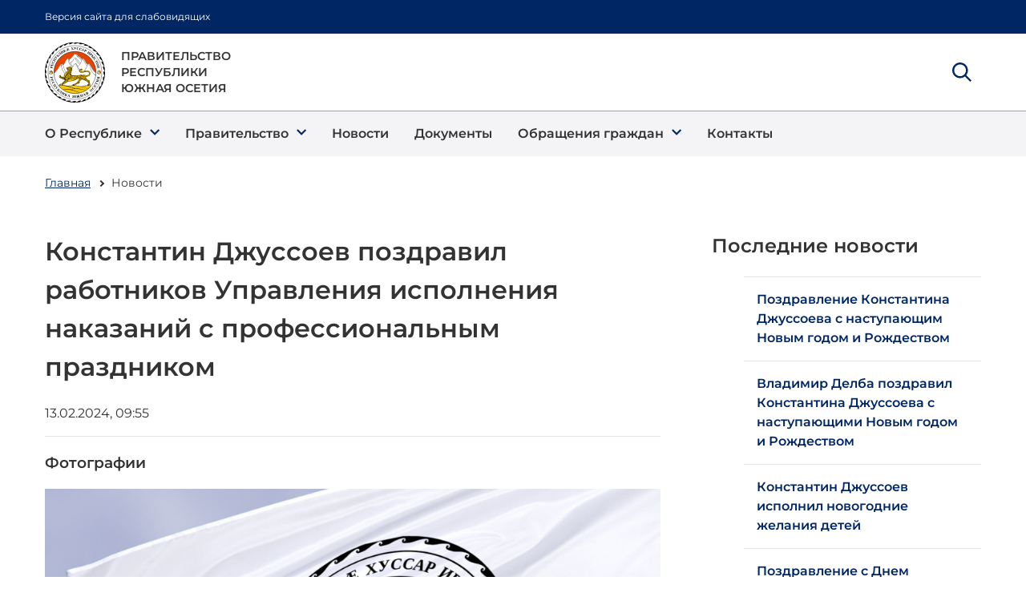

--- FILE ---
content_type: text/html; charset=UTF-8
request_url: https://rsogov.org/news/4249
body_size: 5854
content:
<!DOCTYPE html>
<html lang="ru" dir="ltr">
<head>
  <meta charset="utf-8" />
<meta name="Generator" content="Drupal 9 (https://www.drupal.org)" />
<meta name="MobileOptimized" content="width" />
<meta name="HandheldFriendly" content="true" />
<meta name="viewport" content="width=device-width, initial-scale=1.0" />
<link rel="icon" href="/themes/custom/rsogov/favicon.ico" type="image/vnd.microsoft.icon" />
<link rel="canonical" href="https://rsogov.org/news/4249" />
<link rel="shortlink" href="https://rsogov.org/node/4249" />

    <title>Константин Джуссоев поздравил работников Управления исполнения наказаний с профессиональным праздником | Правительство Республики Южная Осетия</title>
    <link rel="stylesheet" media="all" href="/sites/default/files/css/css_C8ul1Vl4oMWV6MTvOyvtIZUm33-ksKF6yWMwqowfjIw.css" />
<link rel="stylesheet" media="all" href="/sites/default/files/css/css_PWZMHksFuO0Xfmz4C9idJm5MpnXRS38une4UlKpcca4.css" />

    
    <script>
      var $html=document.documentElement;if($html.classList)$html.classList.remove("no-js"),$html.classList.add("js");else{var className="no-js";$html.className=$html.className.replace(new RegExp("(^|\b)"+className.split(" ").join("|")+"(\b|$)","gi")," "),$html.className+=" js"}
    </script>
        <script>
      var svgAjax = new XMLHttpRequest();
      svgAjax.open("GET", "https://rsogov.org/themes/custom/rsogov/img/sprite.svg", true);
      svgAjax.send();
      svgAjax.onload = function(e) {
        var fragment = document.createRange().createContextualFragment(svgAjax.responseText);
        var svg = fragment.querySelector('svg')
        svg.setAttribute('aria-hidden', true);
        svg.style.cssText = 'position: absolute; width: 0; height: 0; overflow: hidden;'
        document.body.insertBefore(fragment, document.body.childNodes[0]);
      };
    </script>
</head>
<body class="path-node page-node-type-article nsw-body">
<a href="#main-content" class="visually-hidden focusable skip-link">
  Перейти к основному содержанию
</a>

  <div class="dialog-off-canvas-main-canvas" data-off-canvas-main-canvas>
    <div class="layout-container">
      <div class="nsw-infobar">
  <div class="nsw-container">
    <p><a href="#" class="bvi-open nsw-infobar__link" title="Версия сайта для слабовидящих">Версия сайта для слабовидящих</a></p>
  </div>
</div>
<header class="nsw-header">
  <div class="nsw-header__container">
    <div class="nsw-header__wrapper">
      <div class="nsw-header__center">
          <div>
    <div id="block-rsogov-branding" class="nsw-header__logo">
  
    
        <a href="/" title="Главная" rel="home" class="nsw-header__logo-link">
      <img class="site-logo" src="/themes/custom/rsogov/logo.svg?v=20191114111300" alt="Главная" />
      <h4 class="site-name">Правительство Республики Южная Осетия</h4>
    </a>
  </div>

  </div>

      </div>

      <div class="nsw-header__left">
        <button type="button" class="nsw-header-btn nsw-header-btn--menu js-open-navigation" aria-expanded="false"
          aria-controls="main-navigation">
          <svg class="nsw-icon nsw-header-btn__icon" focusable="false" aria-hidden="true">
            <use xlink:href="#menu"></use>
            <span class="nsw-header-btn__sub"><span class="sr-only">Open</span> Меню</span>
          </svg>
        </button>
      </div>

      <div class="nsw-header__right">
                <button type="button" class="nsw-header-btn nsw-header-btn--search js-open-search" aria-expanded="false"
          aria-controls="header-search">
          <svg class="nsw-icon nsw-header-btn__icon" focusable="false" aria-hidden="true">
            <use xlink:href="#search"></use>
          </svg>
          <span class="nsw-header-btn__sub"><span class="sr-only">Show</span> Поиск</span>
        </button>
      </div>
    </div>
    <div class="nsw-search">
      <div id="header-search" class="nsw-search__area js-search-area" hidden>
        <form action="/search" accept-charset="utf-8" method="GET" role="search">
          <label for="nsw-search__input" class="sr-only">Search site for:</label>
          <input autocomplete="off" class="nsw-search__input js-search-input" id="nsw-search__input"
            name="search_api_fulltext" type="text">
          <svg class="nsw-icon nsw-search__search-icon" focusable="false" aria-hidden="true">
            <use xlink:href="#search"></use>
          </svg>
        </form>
        <button class="nsw-search__close-btn js-close-search" aria-expanded="true" aria-controls="header-search">
          <svg class="nsw-icon nsw-search__close-icon" focusable="false" aria-hidden="true">
            <use xlink:href="#close"></use>
          </svg>
          <span class="sr-only">Close search</span>
        </button>
      </div>
    </div>
  </div>
</header>

          <header role="banner" class="clearfix header  ">
                <div class="clearfix">
          <div class="row">
                          <div class="">
                                <div class="clearfix header-second">
                    <div>
      

<nav id="main-navigation" role="navigation"
     aria-labelledby="nsw-navigation" region="header" class="block block-menu nsw-navigation js-mega-menu menu--">
            
  <div class="nsw-navigation__header">
    <h2 class="visually-hidden" id="nsw-navigation"></h2>
    <button type="button" class="nsw-navigation__close js-close-navigation" aria-expanded="true">
      <svg class="nsw-icon icon" focusable="false" aria-hidden="true">
        <use xlink:href="#close"></use>
      </svg>
      <span class="sr-only">Close Menu</span>
    </button>
  </div>
  
                        <ul class="nsw-navigation__list">
                            <li class="nsw-navigation__list-item menu-item--expanded">
          <a href="" class="nsw-navigation__link">
            <span class="nsw-navigation__link-text">О Республике</span>
                          <svg class="nsw-icon nsw-navigation__link-icon" focusable="false" aria-hidden="true">
                <use xlink:href="#chevron"></use>
              </svg>
                      </a>
                      <div class="nsw-subnavigation" id="subnav-ОРеспублике" role="region"
                 aria-label="О Республике">
              <div class="nsw-subnavigation__header">
                <button type="button" class="nsw-subnavigation__back-btn js-close-subnav" aria-controls="subnav-914d7e2"
                        aria-expanded="true">
                  <svg class="nsw-icon nsw-icon--rotate-180" focusable="false" aria-hidden="true">
                    <use xlink:href="#chevron"></use>
                  </svg>
                  <span>Назад<span class="sr-only"> to previous menu</span></span>
                </button>

                <button type="button" class="nsw-navigation__close js-close-navigation" aria-expanded="true">
                  <svg class="nsw-icon icon" focusable="false" aria-hidden="true">
                    <use xlink:href="#close"></use>
                  </svg>
                  <span class="sr-only">Close Menu</span>
                </button>
              </div>
              <h2 class="nsw-subnavigation__title">
                <a href="" class="nsw-subnavigation__title-link">
                  <span>О Республике</span>
                  <svg class="nsw-icon nsw-card__icon" focusable="false" aria-hidden="true">
                    <use xlink:href="#arrow"></use>
                  </svg>
                </a>
              </h2>
              <ul class="nsw-subnavigation__list">
                                                    <li class="nsw-subnavigation__list-item">
          <a href="/republic/south-ossetia" class="nsw-navigation__link">
            <span class="nsw-navigation__link-text">Республика Южная Осетия</span>
                      </a>
                  </li>
                      <li class="nsw-subnavigation__list-item">
          <a href="/republic/state-structure" class="nsw-navigation__link">
            <span class="nsw-navigation__link-text">Государственное устройство</span>
                      </a>
                  </li>
                      <li class="nsw-subnavigation__list-item">
          <a href="/republic/local-authorities" class="nsw-navigation__link">
            <span class="nsw-navigation__link-text">Местные органы государственной власти</span>
                      </a>
                  </li>
                      <li class="nsw-subnavigation__list-item">
          <a href="/republic/constitution" class="nsw-navigation__link">
            <span class="nsw-navigation__link-text">Конституция</span>
                      </a>
                  </li>
                      <li class="nsw-subnavigation__list-item">
          <a href="/republic/symbols" class="nsw-navigation__link">
            <span class="nsw-navigation__link-text">Символика</span>
                      </a>
                  </li>
                  
              </ul>
            </div>
                  </li>
                      <li class="nsw-navigation__list-item menu-item--expanded">
          <a href="" class="nsw-navigation__link">
            <span class="nsw-navigation__link-text">Правительство</span>
                          <svg class="nsw-icon nsw-navigation__link-icon" focusable="false" aria-hidden="true">
                <use xlink:href="#chevron"></use>
              </svg>
                      </a>
                      <div class="nsw-subnavigation" id="subnav-Правительство" role="region"
                 aria-label="Правительство">
              <div class="nsw-subnavigation__header">
                <button type="button" class="nsw-subnavigation__back-btn js-close-subnav" aria-controls="subnav-914d7e2"
                        aria-expanded="true">
                  <svg class="nsw-icon nsw-icon--rotate-180" focusable="false" aria-hidden="true">
                    <use xlink:href="#chevron"></use>
                  </svg>
                  <span>Назад<span class="sr-only"> to previous menu</span></span>
                </button>

                <button type="button" class="nsw-navigation__close js-close-navigation" aria-expanded="true">
                  <svg class="nsw-icon icon" focusable="false" aria-hidden="true">
                    <use xlink:href="#close"></use>
                  </svg>
                  <span class="sr-only">Close Menu</span>
                </button>
              </div>
              <h2 class="nsw-subnavigation__title">
                <a href="" class="nsw-subnavigation__title-link">
                  <span>Правительство</span>
                  <svg class="nsw-icon nsw-card__icon" focusable="false" aria-hidden="true">
                    <use xlink:href="#arrow"></use>
                  </svg>
                </a>
              </h2>
              <ul class="nsw-subnavigation__list">
                                                    <li class="nsw-subnavigation__list-item">
          <a href="/government/legal-basis" class="nsw-navigation__link">
            <span class="nsw-navigation__link-text">Правовые основы деятельности</span>
                      </a>
                  </li>
                      <li class="nsw-subnavigation__list-item">
          <a href="/government/structure" class="nsw-navigation__link">
            <span class="nsw-navigation__link-text">Состав Правительства</span>
                      </a>
                  </li>
                      <li class="nsw-subnavigation__list-item">
          <a href="/government/authorities" class="nsw-navigation__link">
            <span class="nsw-navigation__link-text">Органы власти</span>
                      </a>
                  </li>
                      <li class="nsw-subnavigation__list-item">
          <a href="/government/meetings" class="nsw-navigation__link">
            <span class="nsw-navigation__link-text">Заседания Правительства</span>
                      </a>
                  </li>
                      <li class="nsw-subnavigation__list-item">
          <a href="/government/ap" class="nsw-navigation__link">
            <span class="nsw-navigation__link-text">Аппарат Правительства</span>
                      </a>
                  </li>
                      <li class="nsw-subnavigation__list-item">
          <a href="/government/fonds" class="nsw-navigation__link">
            <span class="nsw-navigation__link-text">Государственные внебюджетные фонды</span>
                      </a>
                  </li>
                  
              </ul>
            </div>
                  </li>
                      <li class="nsw-navigation__list-item">
          <a href="/news" class="nsw-navigation__link">
            <span class="nsw-navigation__link-text">Новости</span>
                      </a>
                  </li>
                      <li class="nsw-navigation__list-item">
          <a href="/documents" class="nsw-navigation__link">
            <span class="nsw-navigation__link-text">Документы</span>
                      </a>
                  </li>
                      <li class="nsw-navigation__list-item menu-item--expanded">
          <a href="" class="nsw-navigation__link">
            <span class="nsw-navigation__link-text">Обращения граждан</span>
                          <svg class="nsw-icon nsw-navigation__link-icon" focusable="false" aria-hidden="true">
                <use xlink:href="#chevron"></use>
              </svg>
                      </a>
                      <div class="nsw-subnavigation" id="subnav-Обращенияграждан" role="region"
                 aria-label="Обращения граждан">
              <div class="nsw-subnavigation__header">
                <button type="button" class="nsw-subnavigation__back-btn js-close-subnav" aria-controls="subnav-914d7e2"
                        aria-expanded="true">
                  <svg class="nsw-icon nsw-icon--rotate-180" focusable="false" aria-hidden="true">
                    <use xlink:href="#chevron"></use>
                  </svg>
                  <span>Назад<span class="sr-only"> to previous menu</span></span>
                </button>

                <button type="button" class="nsw-navigation__close js-close-navigation" aria-expanded="true">
                  <svg class="nsw-icon icon" focusable="false" aria-hidden="true">
                    <use xlink:href="#close"></use>
                  </svg>
                  <span class="sr-only">Close Menu</span>
                </button>
              </div>
              <h2 class="nsw-subnavigation__title">
                <a href="" class="nsw-subnavigation__title-link">
                  <span>Обращения граждан</span>
                  <svg class="nsw-icon nsw-card__icon" focusable="false" aria-hidden="true">
                    <use xlink:href="#arrow"></use>
                  </svg>
                </a>
              </h2>
              <ul class="nsw-subnavigation__list">
                                                    <li class="nsw-subnavigation__list-item">
          <a href="/citizens/legal" class="nsw-navigation__link">
            <span class="nsw-navigation__link-text">Нормативные документы</span>
                      </a>
                  </li>
                      <li class="nsw-subnavigation__list-item">
          <a href="/contact/letters" class="nsw-navigation__link">
            <span class="nsw-navigation__link-text">Электронная приемная</span>
                      </a>
                  </li>
                      <li class="nsw-subnavigation__list-item">
          <a href="/citizens/rules" class="nsw-navigation__link">
            <span class="nsw-navigation__link-text">Правила приема граждан</span>
                      </a>
                  </li>
                      <li class="nsw-subnavigation__list-item">
          <a href="/citizens/contacts" class="nsw-navigation__link">
            <span class="nsw-navigation__link-text">Контактная информация</span>
                      </a>
                  </li>
                  
              </ul>
            </div>
                  </li>
                      <li class="nsw-navigation__list-item">
          <a href="/contacts" class="nsw-navigation__link">
            <span class="nsw-navigation__link-text">Контакты</span>
                      </a>
                  </li>
                    </ul>
            
  </nav>


  </div>

                </div>
                              </div>
                      </div>
        </div>
            </header>
        
          <div class="nsw-container">
        <div>
    <div id="block-rsogov-breadcrumbs">
  
    
        <nav aria-label="Breadcrumb" class="nsw-breadcrumb" role="navigation">
    <ol class="nsw-breadcrumb__list">
          <li class="nsw-breadcrumb__item">
                              <a class="nsw-breadcrumb__link" href="/">Главная</a>
                        </li>
          <li class="nsw-breadcrumb__item">
                              <a class="nsw-breadcrumb__link nsw-breadcrumb--current" href="/news">Новости</a>
                        </li>
        </ol>
  </nav>

  </div>

  </div>

    </div>
      
  <div class="nsw-container nsw-p-top-sm nsw-p-bottom-lg">
    <div class="nsw-page-layout">
            <main role="main" class="nsw-page-layout__main">
        <a id="main-content" tabindex="-1"></a>        <div class="nsw-container">
          <div class="nsw-page-layout">
            <div class="nsw-page-layout__main">
                <div>
    <div id="block-rsogov-page-title">
  
    
      
  <h1 class="title"><span>Константин Джуссоев поздравил работников Управления исполнения наказаний с профессиональным праздником</span>
</h1>


  </div>
<div id="block-rsogov-content">
  
    
      <article data-history-node-id="4249" role="article" class="node node--type-article node--promoted node--view-mode-full">

    <footer class="node__meta">
        <div>
        <p>13.02.2024, 09:55</p>
        <hr>
        
        </div>
    </footer>

    <div class="node__content">
                    	<div>
	<h3>Фотографии</h3>
						<li class="nsw-gallery-image splide__slide">  <img loading="eager" src="/sites/default/files/styles/news_lg/public/default_images/placeholder.png?itok=NFqLwPO0" width="1920" height="1085" alt="" />


</li>
					</div>

                
            <div><p><span>Председатель Правительства Константин Джуссоев поздравил работников УИН с праздником.</span></p><p><span>«Уважаемые работники и ветераны Управления исполнения наказаний Республики Южная Осетия!</span></p><p><span>Поздравляю вас с профессиональным праздником.</span></p><p><span>Достойно выполняя задачи по обеспечению законности и правопорядка, сотрудники УИН вносят значительный вклад в развитие уголовно-исполнительной системы республики в целом. </span></p><p><span>В ведомстве планомерно улучшается материально-техническая база, совершенствуются нормативные акты, повышается качество работы по профилактике преступлений и социальной адаптации осужденных.</span></p><p><span>Убежден, что и в дальнейшем работники УИН продолжат держать планку на высоком профессиональном уровне.</span></p><p><span>Благодарю вас за добросовестную службу и желаю вам крепкого здоровья, благополучия, мира и добра!», – говорится в поздравлении.</span></p></div>
      
        <hr>
        <section aria-label="Page tools">
  <h3>Поделиться</h3>
  <script src="https://yastatic.net/share2/share.js"></script>  
  <div class="ya-share2" data-curtain data-limit="3" data-services="vkontakte,odnoklassniki,telegram,whatsapp,moimir"></div>
  <!--<ul class="nsw-socials">
    <li class="nsw-socials__item">
      <a class="nsw-socials__link" href="https://www.facebook.com/sharer/sharer.php?u=https%3A%2F%2Frsogov.org%2Fnews%2F4249" data-gtm="Facebook" title="Поделиться в Facebook" target="_blank" rel="noopener nofollow">
        <svg class="nsw-icon nsw-socials__icon" focusable="false" aria-hidden="true">
          <use xlink:href="#facebook"></use>
        </svg>
        <span class="sr-only">Поделиться в Facebook</span>
      </a>
    </li>
    <li class="nsw-socials__item"><a href="https://twitter.com/share?text=%D0%9A%D0%BE%D0%BD%D1%81%D1%82%D0%B0%D0%BD%D1%82%D0%B8%D0%BD%20%D0%94%D0%B6%D1%83%D1%81%D1%81%D0%BE%D0%B5%D0%B2%20%D0%BF%D0%BE%D0%B7%D0%B4%D1%80%D0%B0%D0%B2%D0%B8%D0%BB%20%D1%80%D0%B0%D0%B1%D0%BE%D1%82%D0%BD%D0%B8%D0%BA%D0%BE%D0%B2%20%D0%A3%D0%BF%D1%80%D0%B0%D0%B2%D0%BB%D0%B5%D0%BD%D0%B8%D1%8F%20%D0%B8%D1%81%D0%BF%D0%BE%D0%BB%D0%BD%D0%B5%D0%BD%D0%B8%D1%8F%20%D0%BD%D0%B0%D0%BA%D0%B0%D0%B7%D0%B0%D0%BD%D0%B8%D0%B9%20%D1%81%20%D0%BF%D1%80%D0%BE%D1%84%D0%B5%D1%81%D1%81%D0%B8%D0%BE%D0%BD%D0%B0%D0%BB%D1%8C%D0%BD%D1%8B%D0%BC%20%D0%BF%D1%80%D0%B0%D0%B7%D0%B4%D0%BD%D0%B8%D0%BA%D0%BE%D0%BC&amp;url=https%3A%2F%2Frsogov.org%2Fnews%2F4249" class="nsw-socials__link" data-gtm="Twitter" title="Поделиться в Twitter" target="_blank" rel="noopener nofollow">
        <svg class="nsw-icon nsw-socials__icon" focusable="false" aria-hidden="true">
          <use xlink:href="#twitter"></use>
        </svg>
        <span class="sr-only">Поделиться в Twitter</span>
      </a></li>
    <li class="nsw-socials__item"><a href="mailto:?subject=%D0%9A%D0%BE%D0%BD%D1%81%D1%82%D0%B0%D0%BD%D1%82%D0%B8%D0%BD%20%D0%94%D0%B6%D1%83%D1%81%D1%81%D0%BE%D0%B5%D0%B2%20%D0%BF%D0%BE%D0%B7%D0%B4%D1%80%D0%B0%D0%B2%D0%B8%D0%BB%20%D1%80%D0%B0%D0%B1%D0%BE%D1%82%D0%BD%D0%B8%D0%BA%D0%BE%D0%B2%20%D0%A3%D0%BF%D1%80%D0%B0%D0%B2%D0%BB%D0%B5%D0%BD%D0%B8%D1%8F%20%D0%B8%D1%81%D0%BF%D0%BE%D0%BB%D0%BD%D0%B5%D0%BD%D0%B8%D1%8F%20%D0%BD%D0%B0%D0%BA%D0%B0%D0%B7%D0%B0%D0%BD%D0%B8%D0%B9%20%D1%81%20%D0%BF%D1%80%D0%BE%D1%84%D0%B5%D1%81%D1%81%D0%B8%D0%BE%D0%BD%D0%B0%D0%BB%D1%8C%D0%BD%D1%8B%D0%BC%20%D0%BF%D1%80%D0%B0%D0%B7%D0%B4%D0%BD%D0%B8%D0%BA%D0%BE%D0%BC&amp;body=https%3A%2F%2Frsogov.org%2Fnews%2F4249" class="nsw-socials__link" data-gtm="Email" title="Отправить по электронной почте">
        <svg class="nsw-icon nsw-socials__icon" focusable="false" aria-hidden="true">
          <use xlink:href="#email"></use>
        </svg>
        <span class="sr-only">Отправить по электронной почте</span>
      </a></li>
  </ul>-->
</section>
        
        
        
    </div>

</article>

  </div>

  </div>

            </div>          </div>
        </div>
        <div class="nsw-container">
              </main>
                      <section class="nsw-page-layout__sidebar">
            <div>
    <div class="views-element-container" id="block-views-block-last-news-block-1">
  
      <h2>Последние новости</h2>
    
      




  <div class="item-list">
    <div class="nsw-link-list">
    
    <ul>
    <ul class="nsw-link-list__list">
              <li class="nsw-link-list__item">
          <span class="nsw-link-list__link"><div class="views-field views-field-title"><span class="field-content"><a href="/news/5182" hreflang="ru">Поздравление Константина Джуссоева с наступающим Новым годом и Рождеством</a></span></div></span>
        </li>
              <li class="nsw-link-list__item">
          <span class="nsw-link-list__link"><div class="views-field views-field-title"><span class="field-content"><a href="/news/5179" hreflang="ru">Владимир Делба поздравил Константина Джуссоева с наступающими Новым годом и Рождеством</a></span></div></span>
        </li>
              <li class="nsw-link-list__item">
          <span class="nsw-link-list__link"><div class="views-field views-field-title"><span class="field-content"><a href="/news/5181" hreflang="ru">Константин Джуссоев исполнил новогодние желания детей</a></span></div></span>
        </li>
              <li class="nsw-link-list__item">
          <span class="nsw-link-list__link"><div class="views-field views-field-title"><span class="field-content"><a href="/news/5180" hreflang="ru">Поздравление с Днем спасателя</a></span></div></span>
        </li>
              <li class="nsw-link-list__item">
          <span class="nsw-link-list__link"><div class="views-field views-field-title"><span class="field-content"><a href="/news/5178" hreflang="ru">Одобрена Государственная программа социально-экономического развития на 2026–2030 годы</a></span></div></span>
        </li>
              <li class="nsw-link-list__item">
          <span class="nsw-link-list__link"><div class="views-field views-field-title"><span class="field-content"><a href="/news/5177" hreflang="ru">Утвержден Перечень творческих профессий</a></span></div></span>
        </li>
              <li class="nsw-link-list__item">
          <span class="nsw-link-list__link"><div class="views-field views-field-title"><span class="field-content"><a href="/news/5160" hreflang="ru">Поздравление сотрудникам Государственной службы охраны </a></span></div></span>
        </li>
              <li class="nsw-link-list__item">
          <span class="nsw-link-list__link"><div class="views-field views-field-title"><span class="field-content"><a href="/news/5161" hreflang="ru">Поздравление сотрудникам органов государственной безопасности </a></span></div></span>
        </li>
              <li class="nsw-link-list__item">
          <span class="nsw-link-list__link"><div class="views-field views-field-title"><span class="field-content"><a href="/news/5158" hreflang="ru">Помощь погорельцам продолжается</a></span></div></span>
        </li>
              <li class="nsw-link-list__item">
          <span class="nsw-link-list__link"><div class="views-field views-field-title"><span class="field-content"><a href="/news/5157" hreflang="ru">Утвержден новый состав санитарно-противоэпидемиологической комиссии Правительства </a></span></div></span>
        </li>
          </ul>

  </ul>
</div>
</div>




  </div>

  </div>

        </section>
                  </div>
  </div>
  <footer class="nsw-footer">
        <div class="nsw-footer__lower">
      <div class="nsw-container">
        <p>  <div>
    <div id="block-footer-logo">
  
    
      
            <div><div class="footer__logo"><img src="/themes/custom/rsogov/img/rsogov.svg" /></div></div>
      
  </div>

  </div>
</p>
        <hr>
                    <div>
    <nav role="navigation" aria-labelledby="block-rsogov-footer-menu" id="block-rsogov-footer">
            
  <h2 class="visually-hidden" id="block-rsogov-footer-menu">Footer menu</h2>
  

        
              <ul region="footer_lower" class="nsw-footer-links">
                    <li class="nsw-footer-links__item">
        <a href="/government/legal-basis" data-drupal-link-system-path="node/7">О Правительстве</a>
              </li>
                <li class="nsw-footer-links__item">
        <a href="/government/structure" data-drupal-link-system-path="government/structure">Состав Правительства</a>
              </li>
                <li class="nsw-footer-links__item">
        <a href="/government/authorities" data-drupal-link-system-path="government/authorities">Органы власти</a>
              </li>
                <li class="nsw-footer-links__item">
        <a href="/government/ap" data-drupal-link-system-path="government/ap"> Аппарат Правительства</a>
              </li>
                <li class="nsw-footer-links__item">
        <a href="/contact/letters" data-drupal-link-system-path="contact/letters">Отправить обращение</a>
              </li>
                <li class="nsw-footer-links__item">
        <a href="/contacts" data-drupal-link-system-path="node/2463">Контакты</a>
              </li>
        </ul>
  


  </nav>
<div id="block-metrics">
  
    
      
            <div><!-- Yandex.Metrika counter --><script type="text/javascript">
<!--//--><![CDATA[// ><!--

   (function(m,e,t,r,i,k,a){m[i]=m[i]||function(){(m[i].a=m[i].a||[]).push(arguments)};
   m[i].l=1*new Date();
   for (var j = 0; j < document.scripts.length; j++) {if (document.scripts[j].src === r) { return; }}
   k=e.createElement(t),a=e.getElementsByTagName(t)[0],k.async=1,k.src=r,a.parentNode.insertBefore(k,a)})
   (window, document, "script", "https://mc.yandex.ru/metrika/tag.js", "ym");

   ym(92350417, "init", {
        clickmap:true,
        trackLinks:true,
        accurateTrackBounce:true,
        webvisor:true
   });

//--><!]]>
</script><noscript><div><img src="https://mc.yandex.ru/watch/92350417" style="position:absolute; left:-9999px;" alt="" /></div></noscript><!-- /Yandex.Metrika counter --></div>
      
  </div>

  </div>

                <p>Правительство Республики Южная Осетия © 2026</p>
      </div>
    </div>
  </footer>
</div>
  </div>


<script src="/sites/default/files/js/js_RlzGc6b-ifOTvm2SNr9Ofm91_Pa2UenT9ZpYwtvOzIQ.js"></script>

</body>
</html>


--- FILE ---
content_type: image/svg+xml
request_url: https://rsogov.org/themes/custom/rsogov/logo.svg?v=20191114111300
body_size: 67228
content:
<?xml version="1.0" encoding="UTF-8" standalone="no"?>
<!-- Created with Inkscape (http://www.inkscape.org/) -->

<svg
   xmlns:dc="http://purl.org/dc/elements/1.1/"
   xmlns:cc="http://creativecommons.org/ns#"
   xmlns:rdf="http://www.w3.org/1999/02/22-rdf-syntax-ns#"
   xmlns:svg="http://www.w3.org/2000/svg"
   xmlns="http://www.w3.org/2000/svg"
   xmlns:sodipodi="http://sodipodi.sourceforge.net/DTD/sodipodi-0.dtd"
   xmlns:inkscape="http://www.inkscape.org/namespaces/inkscape"
   width="500"
   height="500"
   id="svg2"
   version="1.1"
   inkscape:version="0.48.3.1 r9886"
   sodipodi:docname="Coat_of_arms_of_South_Ossetia.dev.svg">
  <defs
     id="defs4">
    <path
       transform="matrix(-1.0894737,0,0,1.15,522.36843,-26)"
       sodipodi:type="arc"
       style="fill:none;stroke:none"
       id="path3887-1"
       sodipodi:cx="250"
       sodipodi:cy="240"
       sodipodi:rx="190"
       sodipodi:ry="180"
       d="m 437.11347,271.25667 a 190,180 0 0 1 -374.226942,1e-5 L 250,240 z"
       sodipodi:start="0.17453293"
       sodipodi:end="2.9670597" />
  </defs>
  <sodipodi:namedview
     id="base"
     pagecolor="#ffffff"
     bordercolor="#666666"
     borderopacity="1.0"
     inkscape:pageopacity="0.0"
     inkscape:pageshadow="2"
     inkscape:zoom="0.43962803"
     inkscape:cx="357.54313"
     inkscape:cy="224.79298"
     inkscape:document-units="px"
     inkscape:current-layer="layer1"
     showgrid="true"
     inkscape:window-width="1317"
     inkscape:window-height="744"
     inkscape:window-x="49"
     inkscape:window-y="24"
     inkscape:window-maximized="1">
    <inkscape:grid
       type="xygrid"
       id="grid3851"
       empspacing="5"
       visible="true"
       enabled="true"
       snapvisiblegridlinesonly="true" />
  </sodipodi:namedview>
  <metadata
     id="metadata7">
    <rdf:RDF>
      <cc:Work
         rdf:about="">
        <dc:format>image/svg+xml</dc:format>
        <dc:type
           rdf:resource="http://purl.org/dc/dcmitype/StillImage" />
        <dc:title></dc:title>
      </cc:Work>
    </rdf:RDF>
  </metadata>
  <g
     inkscape:label="Background"
     inkscape:groupmode="layer"
     id="layer1"
     transform="translate(0,-552.36218)"
     style="display:inline"
     sodipodi:insensitive="true">
    <path
       sodipodi:type="arc"
       style="fill:#ffffff;fill-opacity:1;stroke:none"
       id="path3001"
       sodipodi:cx="248.57143"
       sodipodi:cy="232.85715"
       sodipodi:rx="151.42857"
       sodipodi:ry="152.85715"
       d="m 400,232.85715 a 151.42857,152.85715 0 1 1 -302.857147,0 151.42857,152.85715 0 1 1 302.857147,0 z"
       transform="matrix(1.6509434,0,0,1.635514,-160.37735,421.52107)" />
  </g>
  <g
     inkscape:groupmode="layer"
     id="layer13"
     inkscape:label="Cross"
     style="display:inline"
     sodipodi:insensitive="true">
    <g
       transform="matrix(1.2355287,0,0,1.2533639,-249.95226,-250.01504)"
       style="display:inline"
       id="g4092-9">
      <path
         inkscape:connector-curvature="0"
         d="m 232.322,390.768 c 2.49,-2.655 5.74,-5.075 9.565,-4.94 2.365,-0.215 4.685,0.22 6.86,1.135 1.665,1.505 3.955,2.43 5,4.53 1.435,2.185 2.07,4.79 2.38,7.355 -0.335,3.041 -1.23,6.125 -3.075,8.605 -2.186,1.939 -4.57,3.99 -7.585,4.404 -2.985,0.57 -6.115,0.131 -8.875,-1.125 -1.9,-1.625 -4.226,-2.959 -5.255,-5.369 -1.095,-2.471 -2.325,-5.175 -1.79,-7.94 0.701,-2.3 1.395,-4.655 2.775,-6.655 m 6.125,-2.425 c -2.715,0.896 -4.58,3.205 -6.07,5.515 -0.805,1.91 -1.63,4.38 -0.215,6.21 1.48,2.055 2.975,4.35 5.445,5.295 1.105,0.06 2.23,0.145 3.325,-0.07 1.94,-0.811 2.78,-2.99 2.48,-4.985 -0.995,0.01 -1.995,0.08 -2.985,-0.005 -2.05,-0.445 -2.765,-2.65 -4,-4.08 -0.005,-1.11 -0.09,-2.235 0.095,-3.335 0.765,-1.455 1.665,-2.984 3.19,-3.75 1.65,-0.84 3.49,-1.2 5.265,-1.689 -2.189,0.084 -4.469,0.054 -6.53,0.894 m 2.151,2.23 c -3.375,1.51 -3.135,7.855 1.02,7.955 0.73,-2.275 2.995,-3.81 5.325,-3.87 2.16,0.495 4.265,1.74 5.345,3.73 1.21,2.44 0.145,5.145 -0.25,7.65 3.635,-5.005 2.84,-13.2 -2.7,-16.485 -2.9,-0.52 -6.03,-0.16 -8.74,1.02 m 2.785,7.47 c 0.5,0.48 0.995,0.965 1.5,1.44 0.87,2.07 0.31,4.465 -1.396,5.93 -1.555,2.194 -4.64,2.444 -6.96,1.465 -1.565,-0.94 -2.84,-2.284 -4.375,-3.274 0.75,1.365 1.71,2.604 2.805,3.705 2.075,2.109 5.13,2.83 7.965,3.164 2.12,-0.295 4.745,-0.524 5.925,-2.6 1.505,-2.675 2.955,-5.98 1.604,-9.015 -1.203,-2.735 -5.153,-2.91 -7.068,-0.815 z"
         id="path3999-5"
         style="fill:#000000" />
      <path
         inkscape:connector-curvature="0"
         d="m 238.447,388.343 c 2.061,-0.84 4.34,-0.81 6.53,-0.895 -1.775,0.49 -3.615,0.85 -5.265,1.689 -1.525,0.766 -2.425,2.295 -3.19,3.75 -0.185,1.101 -0.1,2.226 -0.095,3.335 1.235,1.43 1.95,3.635 4,4.08 0.99,0.085 1.99,0.015 2.985,0.005 0.3,1.995 -0.54,4.174 -2.48,4.985 -1.095,0.215 -2.22,0.13 -3.325,0.07 -2.47,-0.945 -3.965,-3.24 -5.445,-5.295 -1.415,-1.83 -0.59,-4.3 0.215,-6.21 1.49,-2.309 3.355,-4.619 6.07,-5.514 z"
         id="path4003-5"
         style="fill:#ffffff" />
      <path
         inkscape:connector-curvature="0"
         id="path4031-1"
         d="m 240.598,390.573 c 2.71,-1.18 5.84,-1.54 8.74,-1.021 5.54,3.285 6.335,11.48 2.7,16.485 0.395,-2.505 1.46,-5.21 0.25,-7.65 -1.08,-1.99 -3.185,-3.235 -5.345,-3.73 -2.33,0.06 -4.595,1.595 -5.325,3.87 -4.156,-0.099 -4.395,-6.444 -1.02,-7.954 z"
         style="fill:#e64500" />
      <path
         inkscape:connector-curvature="0"
         d="m 243.383,398.043 c 1.915,-2.095 5.865,-1.92 7.069,0.815 1.351,3.035 -0.1,6.34 -1.604,9.015 -1.18,2.075 -3.805,2.305 -5.925,2.6 -2.835,-0.334 -5.891,-1.055 -7.965,-3.164 -1.095,-1.101 -2.055,-2.34 -2.805,-3.705 1.535,0.99 2.81,2.334 4.375,3.274 2.32,0.979 5.405,0.729 6.96,-1.465 1.705,-1.465 2.265,-3.86 1.396,-5.93 -0.507,-0.475 -1.001,-0.96 -1.501,-1.44 z"
         id="path4015-0"
         style="fill:#f5c300" />
    </g>
    <g
       transform="matrix(1.2355287,0,0,1.2533639,150.04774,-252.01504)"
       style="display:inline"
       id="g4092-9-6">
      <path
         inkscape:connector-curvature="0"
         d="m 232.322,390.768 c 2.49,-2.655 5.74,-5.075 9.565,-4.94 2.365,-0.215 4.685,0.22 6.86,1.135 1.665,1.505 3.955,2.43 5,4.53 1.435,2.185 2.07,4.79 2.38,7.355 -0.335,3.041 -1.23,6.125 -3.075,8.605 -2.186,1.939 -4.57,3.99 -7.585,4.404 -2.985,0.57 -6.115,0.131 -8.875,-1.125 -1.9,-1.625 -4.226,-2.959 -5.255,-5.369 -1.095,-2.471 -2.325,-5.175 -1.79,-7.94 0.701,-2.3 1.395,-4.655 2.775,-6.655 m 6.125,-2.425 c -2.715,0.896 -4.58,3.205 -6.07,5.515 -0.805,1.91 -1.63,4.38 -0.215,6.21 1.48,2.055 2.975,4.35 5.445,5.295 1.105,0.06 2.23,0.145 3.325,-0.07 1.94,-0.811 2.78,-2.99 2.48,-4.985 -0.995,0.01 -1.995,0.08 -2.985,-0.005 -2.05,-0.445 -2.765,-2.65 -4,-4.08 -0.005,-1.11 -0.09,-2.235 0.095,-3.335 0.765,-1.455 1.665,-2.984 3.19,-3.75 1.65,-0.84 3.49,-1.2 5.265,-1.689 -2.189,0.084 -4.469,0.054 -6.53,0.894 m 2.151,2.23 c -3.375,1.51 -3.135,7.855 1.02,7.955 0.73,-2.275 2.995,-3.81 5.325,-3.87 2.16,0.495 4.265,1.74 5.345,3.73 1.21,2.44 0.145,5.145 -0.25,7.65 3.635,-5.005 2.84,-13.2 -2.7,-16.485 -2.9,-0.52 -6.03,-0.16 -8.74,1.02 m 2.785,7.47 c 0.5,0.48 0.995,0.965 1.5,1.44 0.87,2.07 0.31,4.465 -1.396,5.93 -1.555,2.194 -4.64,2.444 -6.96,1.465 -1.565,-0.94 -2.84,-2.284 -4.375,-3.274 0.75,1.365 1.71,2.604 2.805,3.705 2.075,2.109 5.13,2.83 7.965,3.164 2.12,-0.295 4.745,-0.524 5.925,-2.6 1.505,-2.675 2.955,-5.98 1.604,-9.015 -1.203,-2.735 -5.153,-2.91 -7.068,-0.815 z"
         id="path3999-5-2"
         style="fill:#000000" />
      <path
         inkscape:connector-curvature="0"
         d="m 238.447,388.343 c 2.061,-0.84 4.34,-0.81 6.53,-0.895 -1.775,0.49 -3.615,0.85 -5.265,1.689 -1.525,0.766 -2.425,2.295 -3.19,3.75 -0.185,1.101 -0.1,2.226 -0.095,3.335 1.235,1.43 1.95,3.635 4,4.08 0.99,0.085 1.99,0.015 2.985,0.005 0.3,1.995 -0.54,4.174 -2.48,4.985 -1.095,0.215 -2.22,0.13 -3.325,0.07 -2.47,-0.945 -3.965,-3.24 -5.445,-5.295 -1.415,-1.83 -0.59,-4.3 0.215,-6.21 1.49,-2.309 3.355,-4.619 6.07,-5.514 z"
         id="path4003-5-5"
         style="fill:#ffffff" />
      <path
         inkscape:connector-curvature="0"
         id="path4031-1-1"
         d="m 240.598,390.573 c 2.71,-1.18 5.84,-1.54 8.74,-1.021 5.54,3.285 6.335,11.48 2.7,16.485 0.395,-2.505 1.46,-5.21 0.25,-7.65 -1.08,-1.99 -3.185,-3.235 -5.345,-3.73 -2.33,0.06 -4.595,1.595 -5.325,3.87 -4.156,-0.099 -4.395,-6.444 -1.02,-7.954 z"
         style="fill:#e64500" />
      <path
         inkscape:connector-curvature="0"
         d="m 243.383,398.043 c 1.915,-2.095 5.865,-1.92 7.069,0.815 1.351,3.035 -0.1,6.34 -1.604,9.015 -1.18,2.075 -3.805,2.305 -5.925,2.6 -2.835,-0.334 -5.891,-1.055 -7.965,-3.164 -1.095,-1.101 -2.055,-2.34 -2.805,-3.705 1.535,0.99 2.81,2.334 4.375,3.274 2.32,0.979 5.405,0.729 6.96,-1.465 1.705,-1.465 2.265,-3.86 1.396,-5.93 -0.507,-0.475 -1.001,-0.96 -1.501,-1.44 z"
         id="path4015-0-9"
         style="fill:#f5c300" />
    </g>
  </g>
  <g
     inkscape:groupmode="layer"
     id="layer9"
     inkscape:label="Ornament"
     style="display:inline"
     sodipodi:insensitive="true">
    <path
       inkscape:connector-curvature="0"
       d="m 215.92287,1.975958e-6 67.82803,0 C 287.54818,1.2821952 291.62432,1.2634305 295.50252,2.195366 c 7.91204,2.0452539 16.10543,3.0272259 23.83069,5.7792494 4.23802,1.4072836 8.64535,2.2954376 12.77379,4.0529796 62.71104,21.897349 115.97125,69.951429 144.04742,130.452165 2.44021,4.59713 3.95913,9.6008 6.21134,14.2855 2.68299,7.46174 5.63989,14.84843 7.50117,22.5791 2.02314,5.95438 3.34286,12.10265 4.56296,18.26969 3.8782,15.12987 4.2517,30.84143 5.41579,46.34657 0.60383,8.78646 -0.74079,17.52663 -1.00846,26.29934 -0.9462,9.84599 -1.78036,19.76578 -4.23304,29.3791 -1.2699,6.1983 -2.46385,12.4329 -4.53183,18.43105 -2.16008,8.4237 -5.18545,16.5947 -8.41003,24.64938 -10.92492,27.05114 -26.66807,52.1008 -46.02171,73.87306 -2.49,2.54562 -4.99373,5.08499 -7.37045,7.73819 -23.50699,23.94886 -51.60558,43.50073 -82.62495,56.2476 -4.34507,2.22539 -9.11968,3.35246 -13.6017,5.22885 -4.12722,1.75754 -8.54698,2.63318 -12.79247,4.04047 -7.51984,2.727 -15.50656,3.68896 -23.20693,5.72922 -13.70256,2.78829 -27.69522,3.38873 -41.60196,4.34069 -6.43669,0.29896 -12.87461,-0.27521 -19.28515,-0.76307 -10.22776,-0.50036 -20.43681,-1.59992 -30.52138,-3.39625 -7.39037,-1.86386 -14.97745,-2.9209 -22.27443,-5.16629 -4.89911,-1.79508 -10.07834,-2.73326 -14.8903,-4.76601 -4.6252,-1.89639 -9.51185,-3.10853 -13.95654,-5.42399 -11.71552,-4.87733 -23.0451,-10.6816 -33.85798,-17.33649 C 89.769945,444.30167 63.251286,419.75862 43.418305,390.39955 31.167433,372.40506 21.120217,352.87195 14.061018,332.25054 11.82623,327.04045 10.655928,321.46136 9.0125157,316.05863 6.5971976,309.05849 5.7879443,301.64679 3.9017514,294.51029 1.5300167,281.53825 0.44063514,268.36732 0.04222959,255.20014 -0.21921999,237.82486 0.69585854,220.37453 3.8394997,203.2607 5.5576155,196.7434 6.409199,190.01346 8.3526606,183.5462 10.326,177.74193 11.458955,171.66246 13.836916,165.99579 28.590264,123.99617 54.673181,86.024499 88.60587,57.353421 108.13382,40.691169 130.31363,27.231273 153.93142,17.31148 c 4.59409,-2.35173 9.64883,-3.540103 14.37986,-5.572848 4.44467,-1.7512876 9.14458,-2.7082406 13.64528,-4.3094183 7.04053,-2.3329649 14.43088,-3.2774096 21.5959,-5.1287705 C 207.63734,1.338486 211.88904,1.2071396 215.92287,1.975958e-6 M 238.30187,1.8763821 c -4.33759,1.5699033 -8.80717,2.8395875 -12.82357,5.1975705 -3.06895,2.389257 -6.76662,3.7902864 -10.19537,5.5665934 -3.86575,1.150846 -7.86223,2.139073 -11.8973,2.40802 -2.14763,0.339 -4.03879,-1.330978 -4.7609,-3.233628 -0.30503,-1.469831 1.24501,-2.2454004 1.98577,-3.2523902 1.53759,0.037526 2.47135,1.3947747 0.99602,2.4955842 0.24278,0.268948 0.72832,0.800589 0.97109,1.068285 0.69099,-0.306474 1.3882,-0.61295 2.01069,-1.050772 0.75822,-1.4260477 -0.11951,-2.8458418 -0.60382,-4.1780718 -3.08139,-1.4635759 -6.51761,-0.4628403 -9.23796,1.2947019 -6.87866,2.8395869 -11.9832,8.4124349 -17.96546,12.6280349 -3.47357,2.770786 -7.91202,3.708976 -11.84002,5.60412 -1.81773,0.863135 -4.41356,0.888153 -5.60877,-1.000735 -1.39441,-1.369758 -0.8217,-3.658941 0.62252,-4.759751 1.17652,-0.381529 1.83015,0.756808 2.59582,1.419794 -0.45442,0.200148 -1.35704,0.600442 -1.81148,0.800589 1.13919,1.200884 2.434,0.838117 3.4798,-0.281457 -0.0299,-0.819352 -0.056,-1.63245 -0.0797,-2.451803 -1.03957,-0.888152 -2.17875,-2.101545 -3.67276,-1.913907 -1.9609,0.450331 -3.96535,1.057028 -5.57763,2.320456 -2.41533,1.995218 -5.117,3.658942 -7.22105,6.016925 -2.93076,3.2649 -5.66479,6.698675 -8.62168,9.932302 -2.07294,1.707506 -4.1521,3.415011 -6.31841,4.997424 -1.99203,1.49485 -4.35753,2.319205 -6.44915,3.640177 -0.87773,0.669242 -2.03559,0.442826 -3.05649,0.581678 -1.54381,-1.451067 -3.0067,-3.321193 -1.94844,-5.535321 0.66608,-0.325239 1.33838,-0.650477 2.00445,-0.975717 0.27391,1.100809 0.46066,2.214128 0.74701,3.314937 0.90887,-0.100069 1.60607,-0.756805 2.3593,-1.213392 -0.0311,-1.444811 -0.51046,-2.764531 -1.53136,-3.796541 -1.1703,-0.08757 -2.38419,-0.450331 -3.52961,-0.03753 -2.96311,0.931936 -4.69367,3.690214 -7.04673,5.522811 -2.74525,3.433775 -5.18546,7.117734 -7.1588,11.05813 -1.35083,1.95644 -2.67678,3.927892 -3.8782,5.985652 -2.95068,3.746508 -6.797742,6.617369 -10.215286,9.913537 -1.668317,0.419056 -3.554498,0.888158 -4.992486,-0.394035 -1.413083,-0.725532 -0.964878,-2.52686 -1.139181,-3.821563 1.083155,-0.45033 2.208641,-0.819353 3.336623,-0.281455 -0.21165,0.419057 -0.641177,1.26343 -0.852837,1.688737 1.13919,-0.09381 2.141416,-0.562909 2.932001,-1.388521 -0.560257,-1.14459 -0.827932,-2.758271 -2.228563,-3.164827 -1.512691,-0.22516 -3.461126,-0.400294 -4.463361,1.038271 -1.282353,1.626193 -2.583385,3.233623 -4.040051,4.703451 -1.02713,1.913908 -2.203658,3.759019 -2.981791,5.798018 -2.234789,3.696463 -2.751462,8.162253 -4.861757,11.927513 -1.076929,2.39552 -2.340614,4.697211 -3.722575,6.930096 -1.691959,1.693751 -2.981791,3.721486 -4.387405,5.641657 -1.556255,1.36976 -3.697671,2.77078 -5.820409,1.80758 -1.406856,-0.49538 -2.801271,-2.421784 -1.668315,-3.790297 0.373501,-1.100806 1.649637,-0.888148 2.552273,-1.107056 0.07469,0.644216 0.217876,1.926409 0.286344,2.570635 0.610056,-0.562909 1.332164,-1.044522 1.761689,-1.770046 0.298807,-1.995224 -2.035591,-3.308689 -3.766149,-3.139814 -1.842609,0.437819 -2.894643,2.126566 -4.170781,3.371225 -2.147631,4.309423 -3.492246,8.937823 -4.930225,13.516203 -1.238779,6.12951 -1.413083,12.84068 -5.092085,18.14458 -1.381962,2.53936 -2.303266,5.53532 -4.90533,7.14276 -1.070704,1.16335 -2.626969,0.46284 -3.940452,0.31897 -0.610057,-0.93819 -1.512683,-1.85761 -1.23878,-3.08351 -0.05605,-1.07579 1.344605,-1.23215 2.110285,-1.49485 0.180528,0.35651 0.541577,1.07579 0.728332,1.43356 1.518909,0.86938 2.072938,-1.89515 1.213885,-2.83334 -1.014687,-1.45107 -2.988025,-0.90066 -4.482029,-0.95695 -3.909321,4.21559 -4.351301,10.21376 -5.092085,15.63649 -0.242771,6.79876 0.547804,13.8039 -1.749238,20.35247 -1.344605,2.89588 -1.643412,6.26711 -3.659071,8.83149 -1.314737,1.39478 -3.454899,1.06954 -5.049755,0.40029 -0.255223,-0.7443 -0.529126,-1.48359 -0.808011,-2.21537 0.292582,-0.65048 0.59636,-1.30096 0.8964,-1.94518 1.039583,0.55039 1.967113,1.27593 2.956896,1.90139 -0.01865,-1.40728 -0.280128,-2.78328 -0.852826,-4.06548 -1.15786,-0.0251 -2.315719,-0.0438 -3.473569,-0.05 -2.707899,2.58315 -2.676767,6.5173 -3.056494,9.97609 -0.317486,6.96011 1.506455,13.7476 1.979554,20.65268 0.448205,3.3337 -0.248996,6.66115 -0.566472,9.96983 -0.410858,2.52185 -0.653629,5.56034 -3.093851,7.0064 -1.052025,0.0375 -2.109042,0.0375 -3.1685465,-0.0125 -0.5228991,-0.48161 -1.0457983,-0.9632 -1.5687075,-1.43855 -0.012432,-0.44408 -0.031081,-1.32599 -0.043613,-1.77006 1.3383788,-0.88815 2.421545,-0.32524 3.330398,0.85064 0.348605,-1.03828 0.996009,-2.61443 -0.174304,-3.33997 -1.4628829,-1.37602 -3.5918467,-0.43157 -4.9053308,0.66925 -1.8052623,6.41096 -0.093343,13.14716 1.686985,19.36423 2.8759668,6.67991 4.6812278,13.92274 4.4758038,21.24062 0.02617,2.16284 0,4.82855 -2.00446,6.17954 -1.3632837,1.28095 -3.7101238,0.8181 -4.6003076,-0.79432 -0.8901838,-1.12584 0.4917784,-2.17161 0.9835566,-3.15358 0.3984056,1.0758 1.1765381,1.69375 2.2970406,1.75754 0.056046,-0.49536 0.1618507,-1.48859 0.2116501,-1.98397 -0.5465606,-0.48159 -1.0893816,-0.9632 -1.6359422,-1.4373 -1.6745326,0.006 -3.8470696,0.26269 -4.5069247,2.10281 -0.9399833,5.14627 1.518908,9.89977 3.2419968,14.57196 1.4442139,3.78277 4.2641544,6.82376 5.6149854,10.65908 2.695446,5.14003 4.170782,10.83798 4.724812,16.59971 0.112051,2.5819 -1.967114,4.8348 -4.638898,4.39072 -0.535363,-0.50035 -1.070713,-0.98822 -1.612291,-1.47608 0.04983,-0.89441 0.112051,-1.78381 0.181772,-2.67071 0.771907,0.37402 1.512681,0.81185 2.197442,1.34348 0.192972,-0.45658 0.385952,-0.90066 0.578925,-1.34348 -0.192973,-0.4691 -0.385953,-0.93318 -0.578925,-1.39478 -0.610056,-0.23767 -1.220112,-0.4766 -1.830167,-0.70677 -1.070704,0.53915 -2.0853814,1.16961 -3.0689379,1.85762 -0.9648879,4.21435 1.8114785,7.87454 3.3615189,11.55849 3.629192,6.55483 9.418481,11.6148 13.1423,18.11208 1.132964,2.4593 1.847593,5.09748 3.16232,7.47549 1.151632,2.28919 1.574934,5.55909 -0.95367,7.11147 -1.251232,1.37727 -3.205902,0.53916 -4.320179,-0.5629 -0.273902,-1.03826 0.18053,-1.96395 0.840374,-2.72075 0.498006,0.29396 1.50024,0.86814 1.998245,1.1571 -0.02617,-0.4003 -0.08091,-1.20088 -0.105826,-1.59493 -0.342379,-1.53737 -2.13519,-1.12457 -3.274371,-1.31972 -1.307258,1.13834 -2.483796,2.6582 -1.942218,4.52208 1.052035,2.88337 2.720342,5.51655 4.755932,7.80573 3.716349,5.19633 9.155788,8.68764 13.651514,13.12716 1.967113,2.39676 4.096076,4.71721 5.527838,7.50052 1.182754,2.33296 3.305492,4.32193 3.299266,7.11647 -0.498005,1.98896 -2.483786,4.1343 -4.699906,3.17108 -0.846601,-0.72552 -1.388179,-2.13281 -0.678524,-3.12729 0.690976,0.16887 1.36951,0.36901 2.041807,0.60044 -0.09333,-0.75181 -0.280128,-1.47108 -0.55403,-2.15909 -0.865278,-0.37527 -1.84261,-0.29397 -2.757688,-0.41905 -0.68475,0.85813 -1.431762,1.68873 -1.861288,2.71449 -0.168077,2.43303 1.525135,4.42199 3.16232,6.01067 5.129432,5.80551 12.02678,9.43318 18.556844,13.36733 2.664315,2.28917 5.476786,4.44701 7.631897,7.26159 2.03559,1.78881 4.033825,4.10927 3.747471,7.01766 -0.124494,2.06277 -2.726567,3.87159 -4.519378,2.45805 -0.871504,-0.43906 -0.510446,-1.72001 -0.821706,-2.48308 0.522909,0.0125 1.574935,0.0375 2.097844,0.0513 -0.0374,-0.4566 -0.112051,-1.37101 -0.143172,-1.82761 -1.481561,-0.56166 -2.888428,0.0875 -4.233033,0.70677 -0.255223,1.30722 -0.336154,2.64445 -0.09956,3.97168 1.593612,1.4273 2.983044,3.07101 4.600307,4.47829 3.386422,1.8326 6.53629,4.17807 10.215292,5.40899 2.228563,0.83935 4.600297,1.34598 6.673237,2.55937 3.4549,1.64996 7.15257,3.01347 10.02232,5.64791 2.519889,1.54489 4.712348,3.57762 6.498928,5.94186 0.2988,1.18837 0.0933,2.42553 0.056,3.64018 -0.82792,0.49411 -1.61227,1.09455 -2.527349,1.43855 -1.126739,0.17513 -1.917314,-0.74554 -2.763924,-1.29469 0.354832,-0.59419 0.709655,-1.18212 1.064487,-1.76381 0.273902,0.13135 0.821706,0.3928 1.101834,0.52539 -0.01243,-0.4816 -0.02487,-1.45106 -0.03118,-1.93267 -1.730569,-0.80184 -3.248224,0.0562 -4.407327,1.38228 0.136947,1.23089 -0.174303,2.65069 0.703429,3.68269 3.268145,3.77904 8.4038,4.57212 12.6804,6.68617 6.99072,1.96394 14.82183,1.48359 21.08546,5.61664 2.83862,1.41978 5.96359,2.69573 7.79375,5.46026 0.31125,1.07454 0.16185,2.22539 0.21787,3.33995 -0.92753,1.09456 -2.30326,2.02649 -3.78482,1.40104 -1.15163,-0.28271 -0.78436,-1.52113 -0.81548,-2.36424 0.59138,-0.13135 1.77414,-0.38904 2.36551,-0.52039 -1.05202,-0.64422 -2.27213,-2.08153 -3.52959,-1.03827 -1.50023,0.82562 -1.32594,2.82208 -1.02713,4.25313 0.72211,0.9582 1.61851,1.7638 2.46512,2.60942 2.65186,0.76181 5.25392,1.73754 7.99917,2.10654 7.09654,1.37728 14.38606,0.28273 21.49506,1.48361 3.25569,0.75681 6.35079,2.07652 9.56291,3.0022 2.02313,0.53165 3.63542,2.14532 4.14587,4.19059 -0.16807,1.75128 -1.63718,2.88335 -2.98801,3.77277 -0.69099,-0.63297 -1.37574,-1.27093 -2.05427,-1.90265 0.66608,-0.6755 2.12273,-1.06454 1.59983,-2.27042 -0.747,-0.13635 -1.49401,-0.24269 -2.24101,-0.32524 -0.5229,0.56917 -1.04581,1.14459 -1.57493,1.71376 -0.29881,1.89513 0.6225,3.43377 2.06671,4.57212 8.14858,2.50808 16.72669,1.11956 24.93128,-0.30649 4.46958,-0.59919 9.04498,-0.53163 13.48966,0.24269 1.92977,0.30773 3.96659,0.50037 5.69592,1.50235 1.11428,0.60545 1.3695,1.98896 1.78658,3.09603 -0.26145,1.09454 -0.83415,2.08278 -1.29481,3.10728 -0.96986,-0.0438 -1.94221,-0.0863 -2.90709,-0.13011 -0.0423,-0.4253 -0.13572,-1.28092 -0.18053,-1.71375 0.42329,-0.21265 1.26369,-0.63171 1.68574,-0.84437 -0.71463,-0.87564 -2.08539,-1.6512 -3.03657,-0.63921 -2.16631,1.72751 -0.62873,5.54907 1.98578,5.74297 6.30597,0.98072 12.68166,-0.63172 18.67512,-2.5081 7.66303,-3.57763 16.36688,-4.74724 24.71963,-3.64017 0.69098,0.6755 1.38072,1.3635 2.06672,2.05775 0,0.89441 0,1.78882 0.006,2.68949 -0.46066,0.46909 -0.91508,0.94444 -1.37076,1.4323 -0.37973,0 -1.13918,0.007 -1.51891,0.007 -0.46688,-0.39404 -0.93375,-0.77682 -1.40064,-1.15834 0.58515,-0.30523 1.17032,-0.60545 1.76169,-0.90068 -0.23655,-0.36901 -0.70965,-1.11332 -0.94622,-1.48859 -1.27611,0.15136 -2.43397,1.05828 -2.78258,2.30169 -0.10582,1.43856 1.04581,2.52811 1.69321,3.70398 2.31448,0.34401 4.69866,0.4816 6.98325,-0.15011 4.22805,-1.72002 8.77108,-2.73951 12.64928,-5.26012 2.6581,-1.87638 5.7644,-2.9334 8.50339,-4.67843 3.07519,-1.70126 6.61225,-2.19537 10.01611,-2.85211 2.04306,-0.31773 4.18322,-0.88689 6.20636,-0.10508 2.67552,0.74305 2.89465,6.14703 -0.45443,5.84681 -1.58116,-0.349 -0.31125,-1.96895 -0.14317,-2.87587 -2.58961,-1.84011 -4.30773,2.74451 -2.3705,4.38323 2.51989,2.71448 6.34953,0.53914 9.01884,-0.80059 7.8946,-3.11354 13.49713,-9.78095 20.47416,-14.34179 1.01466,-0.48787 2.02314,-0.98823 3.04404,-1.46984 3.10006,-0.76931 5.83784,-2.62194 9.03875,-3.02723 0.75324,0.16887 1.5127,0.32524 2.27837,0.49411 0.47311,0.69426 0.96487,1.37602 1.47534,2.05777 0.0199,0.72554 0.0374,1.45107 0.0634,2.18912 -0.59761,0.57666 -1.18899,1.15835 -1.83765,1.67747 -0.62249,-0.31897 -1.22508,-0.65673 -1.80525,-1.01324 0.24278,-0.65173 0.49302,-1.2947 0.74202,-1.93267 -0.53659,0 -1.60606,-0.007 -2.14266,-0.007 -0.31747,1.08829 -1.0458,2.36548 -0.21164,3.42125 0.88395,2.15784 3.6989,1.88264 5.5104,1.26969 2.83737,-0.7618 4.69368,-3.19609 7.1949,-4.59088 3.04404,-2.58939 5.77061,-5.56033 8.22326,-8.7189 2.05303,-1.88263 3.39265,-4.44828 5.77684,-5.9794 3.2059,-3.00721 7.10901,-5.07247 10.95609,-7.11273 1.11552,-0.39278 2.33438,-0.19264 3.50469,-0.23642 0.7968,1.05077 1.52513,2.15784 2.17253,3.31493 -0.67852,1.41354 -1.53136,2.85084 -3.34906,2.56439 0.0759,-0.90817 0.15562,-1.80758 0.24899,-2.70198 -0.51668,0.0138 -1.55003,0.0438 -2.06672,0.0562 -0.26143,0.79557 -0.62248,1.57741 -0.63494,2.43303 0.49801,2.07027 2.98802,2.99721 4.88665,2.41428 2.98304,-1.15085 4.88044,-3.84659 7.30198,-5.79176 1.69943,-2.25165 3.21834,-4.64717 4.87421,-6.9426 1.81148,-3.71023 4.14586,-7.08647 6.46782,-10.47645 2.59583,-3.00847 5.60875,-5.61038 8.49593,-8.32488 1.36452,-1.24467 3.33163,-1.93266 5.14188,-1.351 1.23879,0.66299 1.80525,2.00773 2.57716,3.12106 -0.81549,1.08205 -1.71188,2.55812 -3.30549,2.0515 0.0311,-0.50537 0.0871,-1.52611 0.11952,-2.03774 -0.79805,-0.26395 -1.55626,0.37402 -2.30949,0.53038 0.0199,0.92569 0.0375,1.85761 0.0685,2.80206 1.32094,0.6067 2.62697,1.98897 4.20189,1.37101 1.91109,-0.32524 2.77638,-2.1891 4.01639,-3.44003 3.12498,-2.99094 4.39489,-7.25659 6.47406,-10.94053 1.47533,-3.39626 2.13518,-7.13651 4.07116,-10.33261 1.79904,-3.1323 3.24948,-6.54732 5.8889,-9.09418 1.4305,-2.08279 3.19219,-4.33445 5.90008,-4.59839 1.06448,0.22642 2.05426,0.70802 3.07019,1.10206 0.21165,0.58168 0.39093,1.17087 0.55278,1.77631 0.41709,1.33848 -1.15784,1.8326 -1.89738,2.60191 -0.26145,-0.20639 -0.78436,-0.61295 -1.0458,-0.81935 -0.0374,-0.46284 -0.11953,-1.39353 -0.16311,-1.86261 -1.45043,0.10507 -2.38419,2.24539 -1.3446,3.37622 0.90388,1.67624 3.03781,0.98198 4.58287,1.17086 4.81196,-4.55459 6.33087,-11.30955 7.71905,-17.54415 1.73056,-5.65414 1.55626,-12.06011 5.05972,-17.0638 1.47657,-2.46305 2.30451,-5.43399 4.77459,-7.16151 1.25747,-1.48734 3.2059,-0.59419 4.72481,-0.12509 0.34238,1.10706 0.89764,2.25166 0.56025,3.44629 -0.498,0.65173 -1.30103,0.81935 -2.02935,1.05703 -0.49801,-0.61796 -0.16185,-2.53812 -1.40064,-2.03276 -1.90486,1.33224 -0.4731,4.32193 1.62473,4.35321 1.91109,0.34401 3.5931,-1.00699 4.22804,-2.73952 2.14766,-3.95916 2.71412,-8.50625 3.23704,-12.90824 0.18177,-7.44923 -0.39841,-15.14237 2.27213,-22.2476 1.08938,-2.41428 1.59362,-5.12377 3.2308,-7.25658 1.57618,-1.43731 4.73103,-1.33724 5.47804,0.96945 0.85282,1.25092 -0.44199,2.25291 -1.189,3.10729 -0.58515,-0.73804 -1.16531,-1.46858 -1.73055,-2.20161 -0.39219,0.96445 -0.5478,1.99645 -0.70966,3.01471 1.11927,0.8894 2.62696,2.20162 4.02761,0.96946 2.72532,-1.20713 2.87597,-4.55959 3.23702,-7.11648 1.26368,-7.50552 -1.05827,-14.92473 -1.66832,-22.3677 -0.65984,-4.422 0.25524,-8.86277 0.80304,-13.24724 0.23156,-2.01273 1.25745,-4.18432 3.36152,-4.74724 1.12051,-0.86188 2.27214,0.18138 3.32417,0.63797 0.69845,1.25842 0.41086,2.50935 -0.45443,3.59639 -0.80304,-0.58793 -1.61851,-1.13833 -2.46388,-1.63244 -0.056,0.88816 -0.0498,1.7763 0.006,2.66446 0.62871,0.61294 1.44419,0.98196 2.21611,1.38101 1.56249,-0.46159 3.44244,-0.85062 3.66531,-2.80081 0.93375,-5.69169 -0.056,-11.59728 -1.74177,-17.07505 -3.37397,-7.468 -4.98626,-15.69279 -4.79452,-23.89257 0.0759,-1.45732 0.48055,-2.94592 1.34459,-4.1343 1.08317,-1.11956 2.75148,-0.77556 4.1521,-0.92567 0.72835,0.8944 1.33838,1.88263 1.57618,3.03348 -1.2201,1.33223 -2.14889,0.28146 -3.12622,-0.6067 -1.10182,0.91943 -0.77812,2.13281 -0.2739,3.25865 2.04929,1.11958 4.09608,0.14386 5.64612,-1.34474 -0.0747,-2.45806 0.44199,-5.08499 -0.66607,-7.38668 -0.94621,-2.59566 -1.71189,-5.25387 -2.6195,-7.86202 -0.75947,-1.51988 -1.68699,-2.92716 -2.54604,-4.37823 -2.35431,-4.65967 -5.50419,-9.05666 -6.37445,-14.31677 -0.6362,-3.52135 -2.00446,-7.16778 -0.85408,-10.72664 0.49802,-0.50662 1.00349,-1.01325 1.50647,-1.51361 1.35083,0.0689 3.16232,-0.52539 4.0276,0.89441 0.24277,1.032 -0.0933,2.05775 -0.51045,2.98969 -0.77192,-0.59418 -1.53012,-1.1571 -2.34061,-1.66998 -0.0934,0.8006 -0.17431,1.60743 -0.23656,2.41427 0.3984,0.24393 1.2089,0.74431 1.61229,0.98823 0.65986,0.0251 1.32593,0.0562 1.99824,0.0863 1.22632,-1.10707 2.80748,-2.5081 2.39663,-4.35195 -1.51269,-4.40449 -3.16855,-8.87528 -6.08186,-12.5655 -3.06894,-4.75974 -7.43269,-8.55628 -10.12815,-13.57372 -1.2201,-2.5206 -2.2659,-5.11627 -3.47979,-7.63562 -0.69845,-1.99522 -1.79281,-4.29691 -0.67852,-6.34842 0.69098,-2.28293 4.64263,-2.95842 5.50915,-0.47535 0.57894,0.7318 -0.32369,1.40104 -0.52912,2.08278 -0.51045,-0.20639 -1.52638,-0.61293 -2.03061,-0.81935 0.10581,0.85689 -0.28014,2.23915 0.86528,2.53938 1.58241,0.94444 3.42377,-0.31274 4.24548,-1.70127 0.82171,-3.8278 -2.07916,-7.00513 -4.1023,-9.91352 -1.85506,-2.89588 -4.75593,-4.80354 -7.02185,-7.32414 -5.2614,-4.05298 -10.26508,-8.71891 -13.31535,-14.72333 -1.78784,-2.14532 -3.54205,-5.39771 -1.81772,-8.07469 0.75199,-1.60117 2.92577,-1.84509 4.37621,-1.05077 0.14317,0.4566 0.42952,1.3635 0.5727,1.8201 -0.18551,0.38152 -0.36106,0.7568 -0.53537,1.14458 -0.43699,-0.12508 -1.31347,-0.36902 -1.74923,-0.48786 -0.006,0.49412 -0.0123,1.48235 -0.0123,1.9702 1.58737,0.9382 3.67276,0.6067 4.51316,-1.17461 1.56248,-2.43303 -0.64867,-4.91611 -2.24102,-6.64364 -4.0164,-5.12251 -9.86048,-8.161 -15.2887,-11.51471 -4.38867,-2.23289 -7.98051,-5.741721 -11.18017,-9.431939 -2.44021,-1.82634 -4.5256,-4.928621 -3.66531,-8.105959 0.42953,-1.732521 2.39664,-1.863874 3.83463,-2.126567 0.89019,0.875647 1.37449,1.970203 1.23131,3.239884 -0.8765,0.01872 -1.74799,0.0625 -2.61451,0.125091 0.42952,0.694261 0.91507,1.338487 1.39441,2.007726 2.12894,0.262693 4.08362,-1.732522 3.97157,-3.790282 -1.64341,-3.99669 -5.47804,-6.304641 -9.04,-8.368652 -3.89065,-2.489328 -8.53329,-3.296179 -12.60571,-5.403973 -3.40385,-1.413543 -7.00316,-2.664463 -9.69861,-5.290144 -2.61451,-1.746281 -5.05971,-3.772768 -6.94715,-6.310893 -0.36104,-1.100806 -0.14815,-2.29543 -0.19172,-3.427519 0.96363,-0.78808 2.04804,-1.401026 3.17477,-1.938921 0.74077,0.713025 2.14141,1.163353 1.9173,2.426783 -0.72211,0.306477 -1.46287,0.500364 -2.23478,0.600443 0.24899,1.726271 1.70566,2.201623 3.242,2.095294 1.30726,-1.200886 1.60606,-2.864611 1.53136,-4.565861 -2.53361,-3.558867 -6.79774,-4.884842 -10.65851,-6.423474 -6.67822,-3.064753 -14.48568,-2.114053 -21.05184,-5.516555 -3.7923,-1.970198 -8.3291,-3.214863 -10.79546,-6.998896 0.0498,-1.588668 -0.1295,-3.690212 1.58239,-4.509566 1.40064,-0.931934 2.66432,0.662989 3.74126,1.369759 -0.86529,0.569167 -1.75546,1.094554 -2.63942,1.613686 0.17555,0.312728 0.52913,0.931934 0.70343,1.244664 1.08315,-0.262693 2.73902,0.275203 3.24822,-1.038263 1.0097,-2.101545 -0.0623,-4.346946 -1.64839,-5.798013 -5.3722,-2.038999 -11.06936,-2.96468 -16.77773,-3.271154 -4.96011,-0.09382 -10.02854,0.475348 -14.84671,-0.988227 -4.00271,-1.601178 -8.55943,-2.013982 -11.89605,-4.99117 -0.10583,-1.213392 -0.13072,-2.439294 -0.0373,-3.658942 1.10184,-0.881897 2.22235,-1.776305 3.70391,-1.807578 0.25522,0.77557 0.5727,1.544886 0.74203,2.351729 -0.41086,0.206403 -1.22634,0.619206 -1.6372,0.825608 0.88396,1.638704 3.03783,1.376011 3.95913,-0.09382 0.51045,-1.676233 -0.006,-3.408757 -1.16408,-4.672185 -4.53931,-1.738779 -9.46206,-1.663724 -14.24289,-1.501104 -7.3941,0.300221 -14.70354,3.089771 -22.12877,1.626196 -2.73902,-0.469096 -5.69591,-0.369021 -8.19838,-1.713761 -2.44644,-1.626196 -2.33439,-5.6166294 0.46065,-6.8550396 0.75822,0.4941133 1.52513,0.9819717 2.28459,1.488594 -0.64864,0.7755706 -1.682,1.313466 -1.87373,2.3892567 1.15784,0.3690219 2.96933,0.5253869 3.52959,-0.8568794 0.90263,-1.3259752 0.19172,-3.0772632 -0.75322,-4.1593078 -2.27215,-1.3947761 -5.05474,-1.2509204 -7.607,-1.1145696 -5.21036,0.7130234 -10.52655,1.5336272 -15.30737,3.8465774 -6.75418,2.7270053 -14.13582,3.4713023 -21.35065,2.8896243 -2.14266,-0.287711 -3.03283,-2.3392196 -3.66655,-4.1405435 0.45443,-0.6317143 0.90264,-1.2696831 1.35084,-1.9076529 0.59137,-0.2126556 1.18898,-0.4315668 1.78783,-0.6504779 0.38595,0.3440031 0.76444,0.6942607 1.14541,1.063282 -0.31872,0.6817506 -0.70343,1.3197204 -1.00971,2.0014709 1.25123,0.7693153 2.51616,-0.075056 3.58563,-0.7380424 0.11951,-2.0952903 -0.92006,-4.0279614 -2.82617,-4.9348788 -2.02189,-0.022516 -4.05748,0.00875 -5.98849,0.6529802 z"
       id="path4-0"
       style="fill:#000000;fill-opacity:1;display:inline" />
    <path
       sodipodi:type="arc"
       style="fill:none;stroke:#000000;stroke-width:2.5556705;stroke-miterlimit:4;stroke-opacity:1;stroke-dasharray:none;display:inline"
       id="path3854"
       sodipodi:cx="285"
       sodipodi:cy="255"
       sodipodi:rx="245"
       sodipodi:ry="215"
       d="m 530,255 a 245,215 0 1 1 -490,0 245,215 0 1 1 490,0 z"
       transform="matrix(0.9132825,0,0,1.0407173,-10.285513,-15.382906)" />
  </g>
  <g
     inkscape:groupmode="layer"
     id="layer11"
     inkscape:label="Picture"
     style="display:inline">
    <g
       style="display:inline"
       id="g4033"
       transform="matrix(1.2454505,0,0,1.2481749,-254.09532,-249.49878)">
      <path
         id="path4005"
         d="m 379.933,262.028 c 16.345,-2.811 33.16,-2.646 49.515,-0.021 6.615,1.455 13.445,2.37 19.686,5.12 5.21,1.565 10.25,3.64 15.229,5.815 4.936,2.785 10.186,5.005 14.925,8.14 3.721,2.73 7.91,4.81 11.355,7.91 2.035,1.87 4.439,3.285 6.475,5.16 1.575,1.21 2.755,2.835 4.275,4.109 2.345,2.025 4.604,4.17 6.55,6.59 2.436,2.55 4.985,5.035 6.945,7.99 5.27,6.271 9.7,13.21 13.75,20.32 1.609,3.815 4.024,7.23 5.35,11.175 2.05,3.83 2.96,8.105 4.705,12.06 1.726,4.98 2.615,10.19 3.95,15.28 1.845,9.5 2.63,19.19 2.604,28.86 -5.899,-2.52 -10.404,-7.22 -14.84,-11.695 -2.095,-2.89 -4.435,-5.61 -6.239,-8.705 -2.985,-4.595 -5.25,-9.62 -8.365,-14.135 -0.995,-1.71 -1.82,-3.525 -2.95,-5.155 -1.535,-2.185 -2.46,-4.735 -4.095,-6.855 -2.79,-4.21 -4.636,-9.13 -8.311,-12.705 -1.375,-1.45 -3.58,-2.06 -5.484,-1.405 -2.82,0.705 -4.165,3.545 -6.07,5.47 -4.12,-2.895 -7.146,-7.055 -9.705,-11.33 -3.23,-4.79 -5.42,-10.16 -8.335,-15.13 -2.815,-5.98 -7.44,-10.975 -13.085,-14.395 -2.44,0.745 -3.375,3.22 -4.285,5.345 -2.95,-1.385 -5.725,-3.25 -7.85,-5.75 -2.096,-2.385 -4.431,-4.555 -6.351,-7.09 -1.239,-1.705 -3.16,-2.76 -5.09,-3.495 -3.06,-1.17 -6.725,-1.35 -9.085,-3.87 -2.62,-3.58 -4.34,-7.814 -7.54,-10.96 -2.465,-2.645 -5.97,-4.64 -9.695,-4.25 -4.64,0.535 -8.494,3.641 -11.345,7.165 -1.899,2.575 -4.08,4.925 -5.95,7.525 -2.435,2.7 -4.859,5.415 -7.055,8.315 -3.79,3.885 -7.305,8.03 -11.31,11.7 -2.24,1.965 -4.021,4.43 -6.61,5.98 -1,-4.021 -2.285,-7.995 -2.58,-12.15 -3.025,0.85 -5.685,2.6 -8.32,4.245 -4.415,2.86 -7.529,7.185 -10.615,11.35 -1.385,2.585 -2.965,5.09 -4.11,7.8 -1.875,5.945 -5.365,11.185 -8.665,16.425 -1.805,2.275 -3.6,4.58 -5.715,6.585 -1.235,-3.565 -3.005,-6.96 -5.25,-9.98 -1.925,0.075 -3.565,1.32 -5.25,2.141 -3.32,2.82 -7.025,5.34 -9.485,9.015 -4.245,5.425 -7.685,11.42 -11.225,17.315 -3.105,4.405 -5.905,9.02 -9.085,13.38 -3.09,3.905 -5.785,8.115 -9.24,11.72 -3.38,4.43 -7.65,8.04 -11.695,11.83 -0.46,-10.86 0.315,-21.78 2.245,-32.475 1.335,-5.085 2.04,-10.345 3.965,-15.26 0.955,-2.479 1.766,-5.01 2.585,-7.54 0.77,-2.395 2.08,-4.564 2.955,-6.92 1.08,-3.055 3.09,-5.649 4.285,-8.649 3.185,-6.005 7.015,-11.63 10.935,-17.181 3.265,-3.905 6.125,-8.145 9.82,-11.685 2.905,-3.575 6.605,-6.36 9.785,-9.66 2.275,-2.12 4.84,-3.875 7.235,-5.84 3.085,-2.865 6.735,-5 10.229,-7.305 4.21,-3.15 9.005,-5.385 13.68,-7.755 3.305,-2.14 7.085,-3.31 10.685,-4.83 3.495,-1.465 7.225,-2.26 10.68,-3.81 5.376,-1.739 10.967,-2.679 16.482,-3.849 z"
         style="fill:#e64500"
         inkscape:connector-curvature="0" />
      <path
         inkscape:connector-curvature="0"
         d="m 308.94824,484.103 c -0.275,0.304 -0.5425,0.6175 -0.8125,0.9375 0.425,0.72 0.705,1.49125 1,2.28125 -0.79,-0.465 -1.49,-1.00725 -2.125,-1.65625 -0.135,0.045 -0.4325,0.1375 -0.5625,0.1875 -0.05,-0.375 -0.11125,-1.125 -0.15625,-1.5 -0.17,0.161 -0.54375,0.465 -0.71875,0.625 0.57,0.736 0.96025,1.58 1.15625,2.5 -0.721,-0.665 -1.40125,-1.35375 -2.03125,-2.09375 -0.21772,0.53366 -0.47282,1.05552 -0.75,1.5625 l -0.34375,-0.0625 c -0.008,-0.005 -0.0236,0.005 -0.0312,0 -0.42851,-0.26205 -0.82899,-0.56078 -1.21875,-0.875 -0.1467,0.005 -0.29088,0.025 -0.4375,0.0312 l -0.6875,-1.21875 c -1.95939,0.0647 -3.88384,0.63117 -5.84375,0.5 l -0.46875,4.09375 c 8.12734,9.52947 17.52653,17.96827 27.71875,25.25 1.205,0.57 2.21,1.435 3.25,2.25 1.76,1.05 3.545,2.0475 5.25,3.1875 2.47,1.65 5.30125,2.6775 7.78125,4.3125 2.175,1.205 4.50625,2.13 6.78125,3.125 2.9,1.895 6.4075,2.45875 9.4375,4.09375 4.21,1.64 8.64525,2.5665 12.90625,4.0625 4.795,1.27 9.68375,2.13975 14.59375,2.84375 3.514,0.97 7.1875,1.11775 10.8125,1.34375 9.814,0.944 19.716,0.45625 29.5,-0.59375 6.08,-1.35 12.36,-1.94125 18.375,-3.65625 5.09,-1.761 10.48475,-2.64025 15.34375,-5.03125 4.045,-1.18 7.6665,-3.34525 11.5625,-4.90625 2.395,-1.051 4.556,-2.4875 6.875,-3.6875 2.665,-1.21 4.97525,-3.06275 7.53125,-4.46875 6.41,-4.299 12.65625,-8.91375 18.28125,-14.21875 4.09784,-3.40232 7.67161,-7.37753 11.3125,-11.25 l 0.625,-4.46875 c -0.16046,0.205 -0.30826,0.42021 -0.46875,0.625 -2.356,-0.586 -4.7825,-0.88225 -7.1875,-1.15625 0.0951,-0.16324 0.20315,-0.33455 0.28125,-0.5 l -8.78125,0.84375 0.34375,0.9375 c -0.21812,0.003 -0.4381,-0.005 -0.65625,0 -0.045,0.375 -0.11125,1.125 -0.15625,1.5 -0.83,-0.726 -1.729,-1.3965 -2.75,-1.8125 -0.165,0.346 -0.49625,1.06025 -0.65625,1.40625 -0.3,-0.37 -0.585,-0.76 -0.875,-1.125 -0.639,0 -1.27625,0.0213 -1.90625,0.0312 -0.069,0.355 -0.21225,1.0775 -0.28125,1.4375 -0.45,-0.485 -0.90475,-0.98975 -1.34375,-1.46875 -0.16638,0.012 -0.33355,0.0198 -0.5,0.0312 -3.41261,0.23479 -6.83352,0.3902 -10.25,0.625 -0.89578,0.0616 -1.79366,0.13979 -2.6875,0.21875 -0.89384,0.079 -1.79652,0.14642 -2.6875,0.25 0.8907,-0.10363 1.79394,-0.17094 2.6875,-0.25 0.89375,-0.0791 1.79179,-0.15705 2.6875,-0.21875 3.41599,-0.23529 6.83663,-0.39019 10.25,-0.625 l -0.9375,-1.8125 c -3.14947,0.42681 -6.35922,0.12747 -9.5,0.65625 -6.231,0.451 -12.42875,1.24625 -18.59375,2.28125 -5.355,1.471 -10.90375,2.14125 -16.21875,3.78125 -4.5,-1.565 -9.195,-2.51 -13.75,-3.875 -8.09858,-1.70739 -16.30095,-2.70887 -24.53125,-3.46875 l -3.28125,0.90625 -0.0312,0 c -1.46967,-0.0877 -2.93612,-0.18735 -4.40625,-0.25 -0.151,0.255 -0.44875,0.77625 -0.59375,1.03125 -0.595,-0.39 -1.18625,-0.78125 -1.78125,-1.15625 -0.185,0.37 -0.53275,1.09975 -0.71875,1.46875 -0.764,-0.384 -1.369,-1.0015 -2,-1.5625 -0.265,0.311 -0.52725,0.6195 -0.78125,0.9375 -0.33126,-0.16541 -0.65656,-0.33452 -1,-0.46875 l -1.3125,-1.46875 c -3.44817,-0.0739 -6.88874,0.20193 -10.28125,0.8125 -7.304,0.541 -14.575,1.66 -21.75,3.125 -2.58,0.255 -5.04875,-0.80475 -7.59375,-1.09375 -5.195,-1.17 -10.52975,-1.48625 -15.71875,-2.65625 -4.675,-0.605 -9.3825,-0.60875 -14.0625,-1.21875 0.0713,-0.0444 0.1475,-0.0806 0.21875,-0.125 l -10.40625,0.5 c 0.0175,-0.21713 0.0513,-0.44649 0.0625,-0.59375 z"
         id="path4009"
         style="fill:#f5c300" />
      <path
         inkscape:connector-curvature="0"
         d="m 373.32324,361.4155 c -1.28784,0.16898 -2.525,1.185 -3.875,1.03125 -4.155,-0.155 -9.0325,-0.2675 -12.3125,2.6875 -3.491,1.705 -7.38125,2.58375 -10.65625,4.71875 0.681,1.045 0.97375,2.24375 1.09375,3.46875 0.295,2.02 2.30375,2.9775 3.34375,4.5625 0.475,0.73 1.15,1.29625 1.875,1.78125 0.015,-0.72 0.0263,-1.44125 0.0312,-2.15625 1.73,-0.135 3.32775,-0.76625 4.96875,-1.28125 -1.755,1.255 -3.1025,2.8725 -4.0625,4.8125 1.085,0.36 2.02975,-0.48 2.96875,-0.875 0.45,-0.42 0.945,-0.851 1.625,-0.75 0.28,1.23 -0.7215,2.16625 -1.4375,3.03125 -1.14,0.42 -2.4175,-0.30625 -3.5625,-0.53125 0.73,1.08 1.1175,2.5375 2.4375,3.0625 1.08,0.68 2.405,0.335 3.5,-0.125 0.564,-0.97 1.18525,-1.89375 1.78125,-2.84375 0.439,-0.21 0.90475,-0.415 1.34375,-0.625 0.521,0.22 1.01025,0.43125 1.53125,0.65625 -0.646,1.245 -1.24125,2.5825 -2.40625,3.4375 -4.115,3.25 -8.47,6.13125 -12.75,9.15625 -0.625,0.65 -1.311,1.2425 -2,1.8125 -0.1386,-0.13022 -0.26799,-0.27531 -0.40625,-0.40625 l -0.96875,0.875 c 0.13974,0.10982 0.26417,0.23675 0.40625,0.34375 -1.575,0.895 -2.4525,2.52125 -3.8125,3.65625 -1.835,1.464 -2.905,3.61525 -4.375,5.40625 -0.0439,-0.0498 -0.0812,-0.10639 -0.125,-0.15625 l -0.0312,0.0937 -0.71875,1.28125 c 0.008,0.0119 0.0231,0.0193 0.0312,0.0312 -2.445,4.26 -4.51625,8.8475 -4.90625,13.8125 -0.565,2.95 -0.45,5.9485 -0.375,8.9375 -3.61,0.219 -7.21625,-0.19025 -10.65625,-1.28125 -3.54,-0.574 -7.065,-1.34625 -10.625,-1.78125 0.45,-2.381 1.12875,-5.42625 -0.90625,-7.28125 -1.315,-1.109 -1.98375,-3.056 -3.84375,-3.375 0.235,0.93 0.45,1.8675 0.625,2.8125 -1.77,0.385 -3.165,-0.7975 -4.75,-1.3125 0.445,0.885 0.9025,1.7825 1.3125,2.6875 -1.565,0.045 -3.1475,0.0235 -4.6875,0.3125 0.605,0.616 1.23375,1.22375 1.84375,1.84375 0.315,0.605 0.6675,1.185 1.0625,1.75 -1.241,1.1 -2.62375,2.3775 -2.59375,4.1875 -0.25,2.051 1.2525,3.8235 3.0625,4.5625 2.325,1.04 4.681,2.05475 7,3.09375 2.435,1.551 5.26,2.34125 7.875,3.53125 3.125,1.974 6.93,2.58025 10,4.65625 0.245,0.069 0.72875,0.18 0.96875,0.25 4.175,1.67 8.17875,3.76375 12.34375,5.46875 -1.305,1.971 -3.29,3.3425 -4.75,5.1875 -1.985,2.045 -3.8125,4.25725 -5.9375,6.15625 -2.886,3.601 -6.3975,6.59525 -9.3125,10.15625 -1.52,1.339 -2.81625,2.89025 -4.15625,4.40625 -3.91,-0.986 -8.4425,-0.791 -11.8125,1.625 -1.1,0.994 -2.38125,2.246 -2.15625,3.875 -0.175,1.141 0.55875,2.074 1.09375,3 -0.4094,-0.0414 -0.84352,-0.0448 -1.25,-0.0312 l 0.6875,1.21875 c 0.14532,-0.006 0.29211,-0.0264 0.4375,-0.0312 0.38976,0.31422 0.79024,0.61295 1.21875,0.875 l 0.375,0.0625 c 0.2773,-0.5071 0.5332,-1.02977 0.75,-1.5625 0.631,0.74 1.31125,1.42875 2.03125,2.09375 -0.195,-0.92 -0.58625,-1.765 -1.15625,-2.5 0.176,-0.16 0.5185,-0.464 0.6875,-0.625 0.045,0.375 0.1375,1.125 0.1875,1.5 0.13,-0.05 0.4275,-0.1425 0.5625,-0.1875 0.635,0.649 1.335,1.19125 2.125,1.65625 -0.295,-0.79 -0.575,-1.56025 -1,-2.28125 0.27,-0.32 0.5375,-0.6325 0.8125,-0.9375 -0.0112,0.14726 -0.045,0.37649 -0.0625,0.59375 l 2.65625,-0.125 c -0.22693,0.005 -0.4645,-0.0648 -0.65625,-0.15625 0.30431,0.15412 0.71439,0.19764 1.03125,0.0625 -0.097,0.0412 -0.20062,0.0857 -0.3125,0.0937 l 7.6875,-0.375 c 6.15251,-3.83595 12.23434,-7.75339 18.4375,-11.5 3.52,-2.38 7.30625,-4.34525 10.78125,-6.78125 3.411,-1.814 6.40625,-4.31975 9.90625,-5.96875 5.85,-0.575 11.7115,-1.10875 17.5625,-1.71875 4.68,-0.695 9.42125,-1.2125 13.90625,-2.8125 6.65,-1.58 12.939,-4.305 19.25,-6.875 2.96,-1.839 6.34875,-2.82875 9.34375,-4.59375 3.399,-1.595 7.03775,-2.52125 10.46875,-4.03125 1.484,-0.55 3.05975,-0.85275 4.59375,-1.21875 -1.04,4.765 -3.30625,9.0825 -5.40625,13.4375 -5.021,8.436 -11.61125,16.185 -20.03125,21.375 -1.975,1.39 -4.0425,2.625 -6.1875,3.75 -4.1,-0.805 -9.12625,-0.9475 -12.15625,2.4375 -1.84,1.346 -0.72025,3.79225 -0.78125,5.65625 -0.16621,-0.005 -0.33382,0.004 -0.5,0 l 1.3125,1.46875 c 0.34339,0.13423 0.66918,0.30334 1,0.46875 0.255,-0.319 0.51625,-0.6265 0.78125,-0.9375 0.631,0.561 1.237,1.1785 2,1.5625 0.185,-0.369 0.53275,-1.09875 0.71875,-1.46875 0.594,0.375 1.18525,0.76625 1.78125,1.15625 0.145,-0.255 0.44375,-0.77625 0.59375,-1.03125 1.47013,0.0627 2.93654,0.16232 4.40625,0.25 l 3.3125,-0.90625 c -0.68742,-0.0635 -1.37491,-0.12737 -2.0625,-0.1875 3.91,-0.64 6.45625,-3.94125 9.90625,-5.53125 1.766,-0.89 3.34225,-2.1485 5.15625,-2.9375 1.806,-0.884 3.73,-1.50375 5.5,-2.46875 3.57,-1.605 7.4375,-2.29725 11.1875,-3.28125 0.929,-4.811 1.021,-10.135 4.25,-14.125 2.335,-3.63 5.5275,-6.74775 9.3125,-8.84375 2.21,-1.66 4.90725,-2.411 7.53125,-3.125 4.149,1.675 8.02875,3.905 12.21875,5.5 5.405,2.815 11.29125,4.6915 16.40625,8.0625 1.59,1.439 3.63875,2.3325 4.96875,4.0625 0.91,1.255 2.26625,2.131 3.03125,3.5 0.83,1.327 1.585,2.69475 2.5,3.96875 0.83,2.335 1.41375,4.75375 1.71875,7.21875 -1.609,0.651 -3.229,1.16875 -4.875,1.71875 -1.319,0.63 -2.81975,1.30375 -3.46875,2.71875 -0.676,1.359 -0.0872,2.869 0.21875,4.25 -0.30378,0.0569 -0.60119,0.0837 -0.90625,0.125 l 0.9375,1.8125 c 0.16648,-0.0115 0.3336,-0.0194 0.5,-0.0312 0.44,0.479 0.89375,0.98375 1.34375,1.46875 0.069,-0.361 0.21225,-1.0835 0.28125,-1.4375 0.63,-0.01 1.26625,0 1.90625,0 0.29,0.365 0.575,0.72375 0.875,1.09375 0.16,-0.346 0.49125,-1.06025 0.65625,-1.40625 1.02,0.416 1.92,1.0865 2.75,1.8125 0.045,-0.375 0.11125,-1.125 0.15625,-1.5 0.21819,-0.005 0.43809,0.003 0.65625,0 l -0.34375,-0.9375 8.78125,-0.84375 c 1.38394,-2.93191 0.17791,-6.18875 -0.125,-9.25 -1.76,-7.781 -1.6925,-15.81975 -2.5625,-23.71875 -3.63,-0.631 -6.8225,-2.45275 -10.0625,-4.09375 -3.86,-2.34 -7.2035,-5.4585 -10.0625,-8.9375 -1.5,-2.765 -3.17225,-5.391 -4.90625,-8 -1.25,-2.355 -2.87125,-4.495 -4.28125,-6.75 3.005,-0.07 5.95875,0.7165 8.96875,0.5625 5.741,0.215 11.6025,-0.9675 16.5625,-3.9375 1.59,-1.424 3.4315,-2.64875 4.4375,-4.59375 0.725,-1.365 1.86375,-2.51 2.34375,-4 1.635,-4.914 1.686,-10.4375 -0.125,-15.3125 -2.735,-5.64 -8.56375,-9.3825 -14.71875,-10.1875 -3.955,-0.84 -8.02025,-0.455 -12.03125,-0.5 -3.45814,0.28191 -6.91766,0.77085 -10.3125,1.46875 l -0.21875,0.0625 -0.4375,0.0625 -3.09375,0.5625 c -3.28902,0.80549 -6.40177,2.2987 -9.8125,2.53125 -3.596,0.535 -7.94125,0.80375 -10.78125,-1.90625 0.2,-0.69 0.4275,-1.335 0.6875,-2 1.49,-0.696 2.85625,-1.7485 4.53125,-1.9375 1.965,-0.435 4.19625,-1.2 5.15625,-3.125 1.115,-1.725 1.18975,-4.16625 -0.15625,-5.78125 -1.354,-1.585 -3.38375,-2.53875 -5.46875,-2.59375 -4.15436,-0.3539 -7.85911,1.8604 -11.375,3.75 l -0.0312,0.0625 -1.15625,1.25 c 0.009,0.0119 0.0227,0.0193 0.0312,0.0312 -1.635,1.89 -2.68125,4.175 -3.15625,6.625 -0.0427,-0.061 -0.0822,-0.12652 -0.125,-0.1875 l 0,0.3125 0,1.90625 c 0.0405,0.0532 0.0844,0.10309 0.125,0.15625 0.236,1.805 0.2565,3.8075 1.4375,5.3125 1.309,2.35 3.57375,3.93 5.84375,5.25 3.96,1.48 8.35025,1.9275 12.53125,1.3125 4.894,-0.445 9.74625,-1.39375 14.40625,-2.96875 5.895,-1.47 11.61375,-4.51025 17.84375,-3.78125 3.019,0.04 5.79225,1.4425 8.40625,2.8125 1.985,0.93 2.99375,2.99 4.46875,4.5 1.56,2.629 1.84625,5.94375 0.90625,8.84375 -0.409,1.615 -1.73375,2.734 -2.71875,4 -2.245,2.1 -5.3975,2.72625 -8.1875,3.78125 -3.575,0.631 -7.2085,0.86025 -10.8125,0.28125 -2.535,0.085 -4.86475,-1.04875 -7.34375,-1.34375 -7.635,-1.565 -15.46875,-1.44125 -23.21875,-1.15625 -4.835,0.65 -9.68375,1.194 -14.46875,2.125 -9.805,1.215 -19.654,2.02625 -29.5,2.78125 -5.58,0.04 -11.2975,0.5 -16.6875,-1.25 -3.75,-1.055 -7.2725,-3.6525 -8.5625,-7.4375 -1.13,-4.049 -0.51875,-8.495 1.28125,-12.25 1.091,-2.94 2.12125,-5.92 3.15625,-8.875 2.94,-5.705 4.09875,-12.78 1.71875,-18.875 0.0111,-0.01 0.0202,-0.0215 0.0312,-0.0312 l -0.4375,-0.625 -0.125,-0.59375 c -0.0102,0.0105 -0.021,0.0207 -0.0312,0.0312 -0.35,-0.495 -0.7025,-0.98875 -1.0625,-1.46875 -0.25,-1.015 -0.14525,-2.19 -0.90625,-3 -1.215,-0.89 -2.74875,-1.1575 -4.21875,-1.1875 -0.335,-1.44 -0.7885,-3.2675 -2.4375,-3.6875 -0.449,-0.2025 -0.88322,-0.24383 -1.3125,-0.1875 z"
         id="path4011"
         style="fill:#f5c300" />
      <path
         inkscape:connector-curvature="0"
         d="m 373.32324,361.4155 c -1.28784,0.16898 -2.525,1.185 -3.875,1.03125 -4.155,-0.155 -9.0325,-0.2675 -12.3125,2.6875 -3.491,1.705 -7.38125,2.58375 -10.65625,4.71875 0.681,1.045 0.97375,2.24375 1.09375,3.46875 0.295,2.02 2.30375,2.9775 3.34375,4.5625 0.475,0.73 1.15,1.29625 1.875,1.78125 0.015,-0.72 0.0263,-1.44125 0.0312,-2.15625 1.73,-0.135 3.32775,-0.76625 4.96875,-1.28125 -1.755,1.255 -3.1025,2.8725 -4.0625,4.8125 1.085,0.36 2.02975,-0.48 2.96875,-0.875 0.45,-0.42 0.945,-0.851 1.625,-0.75 0.28,1.23 -0.7215,2.16625 -1.4375,3.03125 -1.14,0.42 -2.4175,-0.30625 -3.5625,-0.53125 0.73,1.08 1.1175,2.5375 2.4375,3.0625 1.08,0.68 2.405,0.335 3.5,-0.125 0.564,-0.97 1.18525,-1.89375 1.78125,-2.84375 0.439,-0.21 0.90475,-0.415 1.34375,-0.625 0.521,0.22 1.01025,0.43125 1.53125,0.65625 -0.646,1.245 -1.24125,2.5825 -2.40625,3.4375 -4.115,3.25 -8.47,6.13125 -12.75,9.15625 -0.625,0.65 -1.311,1.2425 -2,1.8125 -0.1386,-0.13022 -0.26799,-0.27531 -0.40625,-0.40625 l -0.96875,0.875 c 0.13974,0.10982 0.26417,0.23675 0.40625,0.34375 -1.575,0.895 -2.4525,2.52125 -3.8125,3.65625 -1.835,1.464 -2.905,3.61525 -4.375,5.40625 -0.0439,-0.0498 -0.0812,-0.10639 -0.125,-0.15625 l -0.0312,0.0937 -0.71875,1.28125 c 0.008,0.0119 0.0231,0.0193 0.0312,0.0312 -2.445,4.26 -4.51625,8.8475 -4.90625,13.8125 -0.565,2.95 -0.45,5.9485 -0.375,8.9375 -3.61,0.219 -7.21625,-0.19025 -10.65625,-1.28125 -3.54,-0.574 -7.065,-1.34625 -10.625,-1.78125 0.45,-2.381 1.12875,-5.42625 -0.90625,-7.28125 -1.315,-1.109 -1.98375,-3.056 -3.84375,-3.375 0.235,0.93 0.45,1.8675 0.625,2.8125 -1.77,0.385 -3.165,-0.7975 -4.75,-1.3125 0.445,0.885 0.9025,1.7825 1.3125,2.6875 -1.565,0.045 -3.1475,0.0235 -4.6875,0.3125 0.605,0.616 1.23375,1.22375 1.84375,1.84375 0.315,0.605 0.6675,1.185 1.0625,1.75 -1.241,1.1 -2.62375,2.3775 -2.59375,4.1875 -0.25,2.051 1.2525,3.8235 3.0625,4.5625 2.325,1.04 4.681,2.05475 7,3.09375 2.435,1.551 5.26,2.34125 7.875,3.53125 3.125,1.974 6.93,2.58025 10,4.65625 0.245,0.069 0.72875,0.18 0.96875,0.25 4.175,1.67 8.17875,3.76375 12.34375,5.46875 -1.305,1.971 -3.29,3.3425 -4.75,5.1875 -1.985,2.045 -3.8125,4.25725 -5.9375,6.15625 -2.886,3.601 -6.3975,6.59525 -9.3125,10.15625 -1.52,1.339 -2.81625,2.89025 -4.15625,4.40625 -3.91,-0.986 -8.4425,-0.791 -11.8125,1.625 -1.1,0.994 -2.38125,2.246 -2.15625,3.875 -0.175,1.141 0.55875,2.074 1.09375,3 -0.4094,-0.0414 -0.84352,-0.0447 -1.25,-0.0312 l 0.6875,1.21875 c 0.14532,-0.006 0.29211,-0.0263 0.4375,-0.0312 0.38976,0.31422 0.79024,0.61295 1.21875,0.875 l 0.375,0.0625 c 0.2773,-0.5071 0.5332,-1.02977 0.75,-1.5625 0.631,0.74 1.31125,1.42875 2.03125,2.09375 -0.195,-0.92 -0.58625,-1.765 -1.15625,-2.5 0.176,-0.16 0.5185,-0.464 0.6875,-0.625 0.045,0.375 0.1375,1.125 0.1875,1.5 0.13,-0.05 0.4275,-0.1425 0.5625,-0.1875 0.635,0.649 1.335,1.19125 2.125,1.65625 -0.295,-0.79 -0.575,-1.56025 -1,-2.28125 0.27,-0.32 0.5375,-0.6325 0.8125,-0.9375 -0.0112,0.14726 -0.045,0.37649 -0.0625,0.59375 l 10.40625,-0.5 c 6.15251,-3.83595 12.23434,-7.75339 18.4375,-11.5 3.52,-2.38 7.30625,-4.34525 10.78125,-6.78125 3.411,-1.814 6.40625,-4.31975 9.90625,-5.96875 5.85,-0.575 11.7115,-1.10875 17.5625,-1.71875 4.68,-0.695 9.42125,-1.2125 13.90625,-2.8125 6.65,-1.58 12.939,-4.305 19.25,-6.875 2.96,-1.839 6.34875,-2.82875 9.34375,-4.59375 3.399,-1.595 7.03775,-2.52125 10.46875,-4.03125 1.484,-0.55 3.05975,-0.85275 4.59375,-1.21875 -1.04,4.765 -3.30625,9.0825 -5.40625,13.4375 -5.021,8.436 -11.61125,16.185 -20.03125,21.375 -1.975,1.39 -4.0425,2.625 -6.1875,3.75 -4.1,-0.805 -9.12625,-0.9475 -12.15625,2.4375 -1.84,1.346 -0.72025,3.79225 -0.78125,5.65625 -0.16621,-0.005 -0.33382,0.004 -0.5,0 l 1.3125,1.46875 c 0.34339,0.13423 0.66918,0.30334 1,0.46875 0.255,-0.319 0.51625,-0.6265 0.78125,-0.9375 0.631,0.561 1.237,1.1785 2,1.5625 0.185,-0.369 0.53275,-1.09875 0.71875,-1.46875 0.594,0.375 1.18525,0.76625 1.78125,1.15625 0.145,-0.255 0.44375,-0.77625 0.59375,-1.03125 1.47013,0.0627 2.93654,0.16232 4.40625,0.25 l 3.3125,-0.90625 c -0.68742,-0.0635 -1.37491,-0.12737 -2.0625,-0.1875 3.91,-0.64 6.45625,-3.94125 9.90625,-5.53125 1.766,-0.89 3.34225,-2.1485 5.15625,-2.9375 1.806,-0.884 3.73,-1.50375 5.5,-2.46875 3.57,-1.605 7.4375,-2.29725 11.1875,-3.28125 0.929,-4.811 1.021,-10.135 4.25,-14.125 2.335,-3.63 5.5275,-6.74775 9.3125,-8.84375 2.21,-1.66 4.90725,-2.411 7.53125,-3.125 4.149,1.675 8.02875,3.905 12.21875,5.5 5.405,2.815 11.29125,4.6915 16.40625,8.0625 1.59,1.439 3.63875,2.3325 4.96875,4.0625 0.91,1.255 2.26625,2.131 3.03125,3.5 0.83,1.327 1.585,2.69475 2.5,3.96875 0.83,2.335 1.41375,4.75375 1.71875,7.21875 -1.609,0.651 -3.229,1.16875 -4.875,1.71875 -1.319,0.63 -2.81975,1.30375 -3.46875,2.71875 -0.676,1.359 -0.0872,2.869 0.21875,4.25 -0.30378,0.0569 -0.60119,0.0837 -0.90625,0.125 l 0.9375,1.8125 c 0.16648,-0.0115 0.3336,-0.0193 0.5,-0.0312 0.44,0.479 0.89375,0.98375 1.34375,1.46875 0.069,-0.361 0.21225,-1.0835 0.28125,-1.4375 0.63,-0.01 1.26625,0 1.90625,0 0.29,0.365 0.575,0.72375 0.875,1.09375 0.16,-0.346 0.49125,-1.06025 0.65625,-1.40625 1.02,0.416 1.92,1.0865 2.75,1.8125 0.045,-0.375 0.11125,-1.125 0.15625,-1.5 0.21819,-0.005 0.43809,0.003 0.65625,0 l -0.34375,-0.9375 8.78125,-0.84375 c 1.38394,-2.93191 0.17791,-6.18875 -0.125,-9.25 -1.76,-7.781 -1.6925,-15.81975 -2.5625,-23.71875 -3.63,-0.631 -6.8225,-2.45275 -10.0625,-4.09375 -3.86,-2.34 -7.2035,-5.4585 -10.0625,-8.9375 -1.5,-2.765 -3.17225,-5.391 -4.90625,-8 -1.25,-2.355 -2.87125,-4.495 -4.28125,-6.75 3.005,-0.07 5.95875,0.7165 8.96875,0.5625 5.741,0.215 11.6025,-0.9675 16.5625,-3.9375 1.59,-1.424 3.4315,-2.64875 4.4375,-4.59375 0.725,-1.365 1.86375,-2.51 2.34375,-4 1.635,-4.914 1.686,-10.4375 -0.125,-15.3125 -2.735,-5.64 -8.56375,-9.3825 -14.71875,-10.1875 -3.955,-0.84 -8.02025,-0.455 -12.03125,-0.5 -3.45814,0.28191 -6.91766,0.77085 -10.3125,1.46875 l -0.21875,0.0625 -0.4375,0.0625 -3.09375,0.5625 c -3.28902,0.80549 -6.40177,2.2987 -9.8125,2.53125 -3.596,0.535 -7.94125,0.80375 -10.78125,-1.90625 0.2,-0.69 0.4275,-1.335 0.6875,-2 1.49,-0.696 2.85625,-1.7485 4.53125,-1.9375 1.965,-0.435 4.19625,-1.2 5.15625,-3.125 1.115,-1.725 1.18975,-4.16625 -0.15625,-5.78125 -1.354,-1.585 -3.38375,-2.53875 -5.46875,-2.59375 -4.15436,-0.3539 -7.85911,1.8604 -11.375,3.75 l -0.0312,0.0625 -1.15625,1.25 c 0.009,0.0119 0.0227,0.0193 0.0312,0.0312 -1.635,1.89 -2.68125,4.175 -3.15625,6.625 -0.0427,-0.061 -0.0822,-0.12652 -0.125,-0.1875 l 0,0.3125 0,1.90625 c 0.0405,0.0532 0.0844,0.10309 0.125,0.15625 0.236,1.805 0.2565,3.8075 1.4375,5.3125 1.309,2.35 3.57375,3.93 5.84375,5.25 3.96,1.48 8.35025,1.9275 12.53125,1.3125 4.894,-0.445 9.74625,-1.39375 14.40625,-2.96875 5.895,-1.47 11.61375,-4.51025 17.84375,-3.78125 3.019,0.04 5.79225,1.4425 8.40625,2.8125 1.985,0.93 2.99375,2.99 4.46875,4.5 1.56,2.629 1.84625,5.94375 0.90625,8.84375 -0.409,1.615 -1.73375,2.734 -2.71875,4 -2.245,2.1 -5.3975,2.72625 -8.1875,3.78125 -3.575,0.631 -7.2085,0.86025 -10.8125,0.28125 -2.535,0.085 -4.86475,-1.04875 -7.34375,-1.34375 -7.635,-1.565 -15.46875,-1.44125 -23.21875,-1.15625 -4.835,0.65 -9.68375,1.194 -14.46875,2.125 -9.805,1.215 -19.654,2.02625 -29.5,2.78125 -5.58,0.04 -11.2975,0.5 -16.6875,-1.25 -3.75,-1.055 -7.2725,-3.6525 -8.5625,-7.4375 -1.13,-4.049 -0.51875,-8.495 1.28125,-12.25 1.091,-2.94 2.12125,-5.92 3.15625,-8.875 2.94,-5.705 4.09875,-12.78 1.71875,-18.875 0.0111,-0.01 0.0202,-0.0215 0.0312,-0.0312 l -0.4375,-0.625 -0.125,-0.59375 c -0.0102,0.0105 -0.021,0.0207 -0.0312,0.0312 -0.35,-0.495 -0.7025,-0.98875 -1.0625,-1.46875 -0.25,-1.015 -0.14525,-2.19 -0.90625,-3 -1.215,-0.89 -2.74875,-1.1575 -4.21875,-1.1875 -0.335,-1.44 -0.7885,-3.2675 -2.4375,-3.6875 -0.449,-0.2025 -0.88322,-0.24383 -1.3125,-0.1875 z m 0.21875,1.09375 c 0.985,-0.035 1.62625,0.91 2.28125,1.5 -1.345,-0.2 -2.67875,-0.55375 -3.96875,-0.96875 0.556,-0.19 1.1085,-0.40625 1.6875,-0.53125 z m -6.59375,0.90625 c 1.924,0.395 4.03525,0.1265 5.78125,1.1875 0.9,0.53 1.814,1.0775 2.75,1.5625 -1.375,0.899 -2.4475,2.1325 -3.5625,3.3125 -1.224,-2.34 -2.85875,-4.4625 -4.96875,-6.0625 z m -3.21875,0.28125 c 0.55755,-0.0163 1.126,0.0238 1.6875,0.1875 1.84,0.84 3.40625,2.28 4.28125,4.125 -0.71,-0.059 -1.415,-0.1235 -2.125,-0.1875 -1.42,-1.856 -3.73875,-3.03275 -6.09375,-2.34375 -4.23,1.255 -7.62375,4.72625 -12.21875,4.90625 2.7,-2.575 6.7275,-2.9325 9.8125,-4.9375 1.36875,-0.9525 2.98361,-1.70102 4.65625,-1.75 z m -0.59375,2.0625 c 0.901,0.55 2.934,0.53625 2.75,1.90625 -0.986,0.15 -1.97875,0.19 -2.96875,0.25 0.075,-0.725 0.13875,-1.43625 0.21875,-2.15625 z m 14.28125,0.6875 c 1.455,0.039 3.7915,0.5225 3.5625,2.4375 0.05,2.12 -2.2575,2.88125 -3.6875,3.90625 -1.015,0.225 -2.0175,0.48875 -3.0625,0.46875 -0.13,-0.36 -0.40125,-1.0775 -0.53125,-1.4375 1.811,-0.555 4.2335,-0.59125 5.1875,-2.53125 -0.139,-0.905 -0.93125,-1.73625 -1.90625,-1.40625 -1.281,0.935 -2.3765,2.11625 -3.5625,3.15625 -0.3,-0.325 -0.61625,-0.64875 -0.90625,-0.96875 1.214,-1.65 2.66525,-3.535 4.90625,-3.625 z m -18.125,0.5 c 0.87,0.48 1.72375,0.97875 2.59375,1.46875 -1.94,1.04 -4.125,2.4575 -4.125,4.9375 -1.476,-1.77 -3.72375,-2.58 -5.96875,-2.75 2.655,-0.85 5.225,-2.04125 7.5,-3.65625 z m 6.125,1.65625 c 1.29836,-0.0608 2.61525,0.0925 3.84375,0.4375 1.904,0.655 4.09125,1.995 4.15625,4.25 0.1,1.57 0.31,3.41625 -0.875,4.65625 -1.686,1.8 -4.04375,3.2025 -6.59375,2.9375 -1.774,0.105 -3.75875,-1.07375 -5.34375,0.15625 -1.585,0.885 -1.81525,3.36125 -3.90625,3.40625 0.736,-1.32 1.8925,-2.35 2.6875,-3.625 0.489,-2.03 -0.395,-3.9325 -1.5,-5.5625 0.551,-1.46 0.75,-3.09625 1.625,-4.40625 1.6275,-1.45312 3.74232,-2.14868 5.90625,-2.25 z m 1.84375,0.875 c -0.2418,0.0149 -0.4875,0.0962 -0.71875,0.3125 -1.054,0.425 -0.715,1.8875 0.25,2.1875 0.875,0.7 1.78125,-0.375 2.15625,-1.125 -0.273,-0.69 -0.96211,-1.41977 -1.6875,-1.375 z m -13.8125,1.75 c 0.02,0.18 0.0738,0.53875 0.0937,0.71875 -1.785,-0.24 -3.595,-0.0925 -5.375,-0.3125 1.741,-0.325 3.51725,-0.28125 5.28125,-0.40625 z m 9.40625,0.0312 c -1.03,0.13 -1.23625,1.24 -1.65625,2 0.559,0.375 1.11875,0.77875 1.71875,1.09375 0.549,-0.39 1.755,-0.65625 1.5,-1.53125 0.085,-0.925 -0.9165,-1.2275 -1.5625,-1.5625 z m 17.71875,0.0625 c 0.429,1.005 0.325,1.91125 -0.75,2.40625 0.04,0.53 0.1075,1.05875 0.1875,1.59375 0.62,0.12 1.245,0.22125 1.875,0.28125 0.085,0.341 0.26375,1.03 0.34375,1.375 -0.625,0.3 -1.27375,0.6 -1.84375,1 -0.259,1.43 1.3025,1.8075 2.3125,2.1875 -0.039,0.415 -0.12125,1.24125 -0.15625,1.65625 -0.456,-0.005 -1.33125,-0.0213 -1.78125,-0.0312 -0.125,0.75 -0.25875,1.49 -0.34375,2.25 0.43,0.125 1.28875,0.375 1.71875,0.5 -0.185,0.51 -0.395,1.01 -0.625,1.5 -0.64,0.68 -2.0125,0.6925 -2.0625,1.8125 -0.295,0.815 0.811,1.22875 1.125,1.84375 l -0.6875,1.9375 c -0.719,0.3 -1.99775,0.12375 -1.96875,1.21875 -0.205,0.755 0.6375,1.2125 0.9375,1.8125 -0.314,0.5 -0.6175,1 -0.9375,1.5 -0.665,0.22 -1.3775,0.3575 -1.9375,0.8125 -0.321,0.89 0.42375,1.52875 0.84375,2.21875 -0.154,0.45 -0.2875,0.925 -0.4375,1.375 -0.8,0.195 -2.12725,-0.18 -2.40625,0.875 -0.27,1.035 0.7165,1.7785 1.4375,2.3125 -0.025,0.195 -0.0425,0.58225 -0.0625,0.78125 -1.245,0.38 -2.22625,1.10625 -2.03125,2.53125 0.484,0.381 0.98375,0.7915 1.46875,1.1875 -0.716,0.67 -1.33625,1.4315 -1.78125,2.3125 -2.35,-1.145 -5.0225,-1.25375 -7.5625,-1.59375 -3.241,-0.4 -6.49125,0.19775 -9.65625,0.84375 0.415,-0.975 0.86775,-1.936 1.34375,-2.875 -0.241,-0.325 -0.47875,-0.65475 -0.71875,-0.96875 -0.125,0.289 -0.375,0.86525 -0.5,1.15625 -0.774,-0.121 -1.6825,-0.23975 -2.1875,0.53125 -0.915,0.715 0.65875,1.66 0.96875,2.25 -1.345,1.42 -3.4725,1.4975 -5.0625,2.5625 -4.595,2.83 -8.375,7.0925 -10.5,12.0625 -1.015,3.04 -2.3025,6.08375 -2.3125,9.34375 -0.255,2.644 0.1025,5.2875 0.0625,7.9375 -1.475,-3.26 -2.3365,-6.7625 -2.6875,-10.3125 -0.515,-2.844 -0.55125,-5.775 -0.0312,-8.625 0.425,-4.031 1.28875,-8.06875 3.09375,-11.71875 1.28,-2.54 2.08,-5.364 3.875,-7.625 5.3,-6.27 12.31875,-10.61875 18.84375,-15.46875 0.47,0.75 0.815,1.555 1.375,2.25 1.24,0.39 2.23875,-1.11 1.46875,-2.125 -0.735,-0.245 -1.50375,-0.42375 -2.21875,-0.71875 0.656,-0.485 1.31475,-0.9475 1.96875,-1.4375 0.946,0.18 2.15775,0.6925 2.84375,-0.3125 -0.096,-1.145 -0.89475,-2.26375 -0.0937,-3.34375 2.434,0.015 5.025,-0.2225 7.125,-1.5625 1.556,-1.119 2.06875,-3.11125 2.34375,-4.90625 0.515,1.71 0.68,3.49625 0.625,5.28125 -0.951,0.085 -2.774,-0.40375 -2.5,1.15625 -0.295,0.92 1.025,1.13125 1.5,1.65625 -0.219,0.605 -0.44625,1.2025 -0.65625,1.8125 -0.635,0.005 -1.27125,0 -1.90625,0 -0.544,1.065 -0.354,2.12625 0.375,3.03125 -0.3,0.21 -0.58,0.415 -0.875,0.625 -0.91,0.06 -1.74125,0.40875 -2.53125,0.84375 0.18,0.615 0.34625,1.22375 0.53125,1.84375 -0.324,0.285 -0.64375,0.59 -0.96875,0.875 -0.755,-0.08 -1.52625,-0.21375 -2.28125,-0.0937 -0.3,1.115 -0.3175,2.28125 -0.5625,3.40625 -0.891,-0.24 -1.76125,-0.46125 -2.65625,-0.65625 -0.306,0.825 -0.46625,1.7085 -0.15625,2.5625 -0.21,0.405 -0.42,0.80875 -0.625,1.21875 -0.645,-0.285 -1.18875,-1.205 -1.96875,-0.875 -0.655,0.245 -0.89875,1 -1.34375,1.5 0.37,0.405 0.71875,0.80875 1.09375,1.21875 -0.496,0.68 -0.98375,1.34625 -1.46875,2.03125 -0.144,-0.26 -0.4225,-0.77125 -0.5625,-1.03125 -0.641,0.03 -1.3025,0.0637 -1.9375,0.0937 -0.105,0.62 -0.16875,1.245 -0.21875,1.875 0.63,0.614 1.57275,0.7775 2.34375,1.1875 0.309,-0.564 0.6135,-1.15875 0.9375,-1.71875 0.875,0.446 1.7325,1.4775 2.8125,1.0625 0.861,-0.46 0.48025,-1.47 0.53125,-2.25 -0.375,-0.104 -1.09875,-0.30125 -1.46875,-0.40625 1.064,-1.075 2.1325,-2.17 3.3125,-3.125 4.995,-4.541 10.365,-9.19625 12.875,-15.65625 1.026,-3.21 1.97875,-6.5325 1.71875,-9.9375 0.604,-0.705 1.1945,-1.423 1.8125,-2.125 z m -26.03125,0.3125 c 1.085,1.005 2.64375,1.6475 3.09375,3.1875 -1.355,-0.785 -2.60875,-1.70375 -3.96875,-2.46875 0.28,-0.235 0.584,-0.49375 0.875,-0.71875 z m -4.15625,1 c 2.30016,-0.18047 4.61825,0.71375 6.125,2.5625 -0.32,0.07 -0.93,0.21125 -1.25,0.28125 -0.815,-0.815 -1.64375,-1.805 -2.84375,-2 -1.425,-0.19 -2.85625,-0.11625 -4.28125,-0.28125 0.72875,-0.30375 1.48328,-0.50234 2.25,-0.5625 z m 19.6875,0 c -0.42,0.565 -0.85875,1.14 -1.21875,1.75 0.469,1.561 2.82125,1.44 3.15625,-0.125 -0.335,-0.854 -1.2275,-1.18 -1.9375,-1.625 z m -4.15625,0.6875 c -0.099,0.0133 -0.2125,0.0599 -0.3125,0.0937 -1.344,0.59 -0.524,2.51625 0.75,2.53125 0.71,-0.425 1.87875,-0.9025 1.46875,-1.9375 -0.56437,-0.385 -1.21315,-0.78054 -1.90625,-0.6875 z m -16.84375,0.53125 c 2.02,-0.08 4.43625,0.10875 5.53125,2.09375 -1.905,-0.525 -3.63125,-1.51375 -5.53125,-2.09375 z m 2.09375,1.40625 c 0.65836,0.0188 1.43075,0.41 1.53125,0.96875 -0.67,0.28 -2.075,-0.0288 -2.125,-0.84375 0.16625,-0.0863 0.3743,-0.13125 0.59375,-0.125 z m 12.1875,0.5625 c -0.235,0.865 -0.41775,1.74 -0.59375,2.625 0.945,0.145 1.89375,0.16625 2.84375,0.0312 -0.175,-0.865 -0.36875,-1.74375 -0.59375,-2.59375 -0.415,-0.02 -1.24125,-0.0475 -1.65625,-0.0625 z m 84.75,0.59375 c 0.52956,-0.0164 1.0605,0.055 1.59375,0.1875 1.755,0.395 3.80875,1.10375 4.46875,2.96875 0.88,2.275 -0.99275,4.67125 -3.09375,5.40625 -2.344,0.965 -5.37725,0.91875 -7.03125,3.09375 -0.795,0.88 -0.82,2.165 -0.5,3.25 0.475,1.02 1.66375,1.31 2.59375,1.75 -1.15,0.255 -2.59125,1.39625 -1.65625,2.65625 0.585,1.05 1.79125,0.33625 2.65625,0.15625 -0.215,-0.88 -0.4075,-1.77 -0.6875,-2.625 2.77,0.935 5.755,0.47625 8.625,0.53125 -0.009,0.88 -0.35525,2.3335 0.84375,2.5625 1.101,0.415 1.79625,-0.565 2.03125,-1.5 -0.18,-0.725 -0.93875,-0.98 -1.46875,-1.375 5.15,-1 10.09525,-2.8525 15.28125,-3.6875 0.069,0.655 0.15625,1.31375 0.28125,1.96875 0.425,0.58 1.265,0.5225 1.875,0.8125 0.55,-1.08 0.54875,-2.17875 -0.28125,-3.09375 3.04,-0.09 6.04375,-0.67625 9.09375,-0.65625 -0.285,1.11 0.45,2.63875 1.75,2.21875 1.141,-0.09 0.80525,-1.4125 1.03125,-2.1875 3.444,0.395 6.91875,0.8075 10.21875,1.9375 -0.036,0.865 -0.6715,2.0025 0.3125,2.5625 1.004,0.315 1.72,-0.56125 2.5,-1.03125 1.986,1.24 3.7325,2.85 4.9375,4.875 -0.45,0.9 -1.09125,1.98125 -0.28125,2.90625 0.61,0.155 1.21375,0.275 1.84375,0.375 0.194,0.855 0.36125,1.6935 0.53125,2.5625 -0.761,0.36 -1.48125,0.76 -2.15625,1.25 0.225,0.48 0.4585,0.9585 0.6875,1.4375 0.616,0.08 1.22475,0.17 1.84375,0.25 -0.074,1.26 -0.17225,2.52025 -0.28125,3.78125 -0.67,0.01 -1.34,0.0163 -2,0.0312 -0.13,0.79 -0.23875,1.60525 -0.34375,2.40625 0.331,0.15 0.9875,0.44375 1.3125,0.59375 -0.531,1.526 -1.20875,2.98975 -2.09375,4.34375 -0.915,-0.111 -2.13,-0.98625 -2.75,0.0937 -0.705,0.8 0.27375,1.76525 0.59375,2.53125 -2.946,2.884 -6.96875,4.21725 -10.96875,4.78125 -0.099,-0.734 0.189,-1.67975 -0.625,-2.09375 -0.69,-0.275 -1.3775,0.17 -2.0625,0.25 0.2,0.725 0.395,1.4625 0.625,2.1875 -2.405,-0.026 -4.81875,-0.0312 -7.21875,-0.0312 -0.184,-0.82 0.165,-2.04375 -0.875,-2.34375 -0.599,0.01 -1.19625,0.15 -1.78125,0.25 0,0.481 0.005,1.42725 0,1.90625 -2.02,-0.271 -4.08375,-0.21725 -6.09375,-0.53125 -1,-0.526 -1.71125,-1.496 -2.53125,-2.25 -1.71,-1.795 -3.92625,-2.97375 -5.78125,-4.59375 2.12,-0.109 4.14625,0.561 6.15625,1.125 0.189,0.771 -0.11,1.961 0.875,2.25 0.585,-0.034 1.13875,-0.19125 1.71875,-0.28125 0.06,-0.411 0.19,-1.215 0.25,-1.625 0.69,0.17 1.3725,0.34125 2.0625,0.53125 0.44,0.525 0.53875,1.5565 1.34375,1.6875 1,0.365 1.61125,-0.77025 2.40625,-1.15625 0.804,-0.084 1.65375,-0.025 2.46875,0 0.45,0.68 0.42625,2.08 1.53125,2 1.116,0.16 1.3685,-1.24775 1.8125,-1.96875 0.23,0.006 0.68125,0 0.90625,0 0.391,1.084 1.03625,2.0415 2.28125,2.1875 0.304,-0.88 0.5685,-1.76125 0.8125,-2.65625 0.596,-0.09 1.2115,-0.17 1.8125,-0.25 -0.03,0.46 -0.096,1.37875 -0.125,1.84375 0.694,0.08 1.52125,0.57625 2.15625,0.0312 0.981,-0.569 0.19375,-1.70625 0.0937,-2.53125 2.545,-1.164 5.07275,-2.47375 6.96875,-4.59375 0.48,-0.659 1.18125,0.2665 1.78125,0.3125 0.599,-0.425 1.14875,-0.94125 1.71875,-1.40625 -0.62,-0.575 -1.26525,-1.1485 -1.90625,-1.6875 0.106,-0.641 0.2025,-1.27125 0.3125,-1.90625 1,0.164 2.74,0.08 2.5,-1.375 0.17,-1.24 -1.25725,-0.95875 -2.03125,-1.21875 -0.19,-0.86 -0.39375,-1.7125 -0.59375,-2.5625 0.8,-0.275 2.095,-0.0998 2.25,-1.21875 0.399,-0.82 -0.25725,-1.47875 -0.90625,-1.84375 -0.74,-0.02 -1.4025,0.4325 -2.0625,0.6875 -1.74,-3 -4.35875,-5.48625 -7.59375,-6.78125 0.315,-0.85 0.51025,-1.72 0.53125,-2.625 -0.845,0.031 -1.665,0.07 -2.5,0.125 -0.06,0.37 -0.195,1.09875 -0.25,1.46875 -0.705,-0.2 -1.39975,-0.39875 -2.09375,-0.59375 -0.471,-0.886 -1.18475,-1.5175 -2.21875,-1.5625 -0.345,0.434 -0.69125,0.8735 -1.03125,1.3125 -0.59,-0.05 -1.17,-0.10625 -1.75,-0.15625 -0.575,-0.76 -1.20275,-1.46625 -1.84375,-2.15625 -0.55,0.84 -0.99125,1.75875 -1.28125,2.71875 -1.266,0.19 -2.35975,-0.29125 -3.34375,-1.03125 -1.195,-0.21 -1.48375,0.99375 -1.84375,1.84375 -0.609,0.425 -1.2075,0.85625 -1.8125,1.28125 -0.149,-1.105 -0.24375,-2.5175 -1.71875,-2.4375 -1.651,0.01 -1.4375,1.935 -0.9375,3 -2.3,0.57 -4.52625,1.6025 -6.90625,1.6875 -0.101,-0.835 0.10025,-1.8075 -0.59375,-2.4375 -0.946,-0.19 -2.16625,0.41 -1.90625,1.5 0.115,0.86 1.11,0.845 1.75,1.125 l 0.25,0.15625 c -3.255,0.84 -6.5725,1.5925 -9.9375,1.8125 -0.24,-0.68 -0.2875,-1.465 -0.8125,-2 -0.59,-0.045 -1.19125,-0.0838 -1.78125,-0.0937 -0.08,0.725 -0.14875,1.4575 -0.21875,2.1875 -1.725,-0.065 -3.4585,-0.19375 -5.1875,-0.21875 0.245,-0.945 0.4075,-1.9 0.4375,-2.875 -0.676,-0.015 -1.335,-0.0263 -2,-0.0312 -0.154,0.261 -0.47,0.77125 -0.625,1.03125 0.171,0.466 0.35625,0.9625 0.53125,1.4375 -1.93254,-0.93195 -4.08571,-1.89747 -5.625,-3.4375 -0.59138,-0.59167 -1.11514,-1.25898 -1.46875,-2.0625 -1.425,-2.534 -0.99875,-5.56875 -0.84375,-8.34375 1.279,0.391 2.52875,0.25725 3.59375,-0.59375 -0.686,-0.989 -1.58875,-1.76375 -2.84375,-1.84375 1.354,-1.845 3.04725,-3.425 4.90625,-4.75 0.34,0.62 0.68125,1.255 1.03125,1.875 0.295,0.02 0.8925,0.0425 1.1875,0.0625 0.36,-0.505 0.72375,-1.005 1.09375,-1.5 -0.21,-0.46 -0.42,-0.89375 -0.625,-1.34375 1.54425,-0.3375 3.13006,-0.95078 4.71875,-1 z m -10.75,19.5 c 0.855,-0.145 1.9585,0.185 2.5625,-0.625 -0.005,-0.365 -0.0213,-1.10375 -0.0312,-1.46875 -0.58,-0.79 -1.7375,-0.455 -2.5625,-0.625 -0.014,0.9 -0.007,1.81375 0.0312,2.71875 z M 368.26074,376.4467 c -0.829,0.25 -1.6365,0.88375 -1.3125,1.84375 0.735,0.895 2.44225,1.03375 2.90625,-0.28125 -0.519,-0.55 -1.03775,-1.0575 -1.59375,-1.5625 z m 79.53125,0.84375 c 0.12,0.88 -0.191,2.3925 1.125,2.4375 0.375,-0.064 1.125,-0.189 1.5,-0.25 -0.025,-0.69 -0.0385,-1.40375 -0.0625,-2.09375 -0.856,-0.045 -1.7165,-0.0727 -2.5625,-0.0937 z m -89.5,0.5 c 0.16421,-0.005 0.33188,-0.0181 0.5,0 -1,0.705 -2.12625,1.225 -3.28125,1.625 0.58625,-1.0325 1.63179,-1.59308 2.78125,-1.625 z m 88,2.5625 c -0.23353,-0.0117 -0.47125,0.0353 -0.6875,0.1875 -0.694,0.225 -0.94,0.695 -0.75,1.375 -0.06,1.505 2.76375,1.35625 2.59375,-0.0937 0.19125,-0.76125 -0.45566,-1.43369 -1.15625,-1.46875 z m 2.5625,0.34375 c -0.085,0.72 -0.80875,1.66125 -0.0937,2.28125 0.87,1.145 3.055,-0.03 2.375,-1.375 -0.286,-0.96 -1.54125,-0.62125 -2.28125,-0.90625 z m -79.65625,2.3125 c -0.29297,0.0172 -0.6125,0.10625 -0.9375,0.28125 0.099,1.065 0.38125,2.12025 1.15625,2.90625 0.675,-0.57 1.3075,-1.16125 1.9375,-1.78125 -0.5625,-0.84075 -1.27734,-1.45777 -2.15625,-1.40625 z m 9.34375,1.34375 c -0.73102,0.10547 -1.37375,0.6875 -1.15625,1.53125 -0.116,1.335 1.71125,0.80375 2.53125,0.96875 -0.095,-0.85 0.30875,-1.9675 -0.65625,-2.4375 -0.23875,-0.0763 -0.47508,-0.0977 -0.71875,-0.0625 z m 62.75,0.5625 c 0.09,0.82 -0.1665,2.01875 0.9375,2.21875 1.4,0.82 1.91375,-1.16875 1.71875,-2.21875 -0.884,-0.021 -1.77625,-0.01 -2.65625,0 z m -74.40625,1.75 c -0.225,0.935 -0.42475,1.8625 -0.59375,2.8125 0.875,-0.029 2.59125,0.7025 2.78125,-0.6875 0.419,-1.46 -0.9665,-2.085 -2.1875,-2.125 z m 10.03125,1.75 c -0.59733,0.0295 -1.195,0.8375 -1.75,1.0625 0.51,1.22 1.614,1.59625 2.875,1.53125 -0.16,-0.735 0.22375,-1.8525 -0.53125,-2.3125 -0.20275,-0.2075 -0.39464,-0.29109 -0.59375,-0.28125 z m -12.59375,1.5 c -0.069,0.805 -0.43625,1.73125 0.21875,2.40625 0.62,0.285 1.26,0.2625 1.875,-0.0625 0.295,-0.74 0.11375,-1.51625 0.0937,-2.28125 -0.73,-0.019 -1.4575,-0.0575 -2.1875,-0.0625 z m 75.96875,0.34375 c -0.005,1.07 0.005,3.01375 1.625,2.59375 1.345,-0.01 0.98975,-1.70375 1.09375,-2.59375 -0.911,-0.025 -1.81475,-0.035 -2.71875,0 z m -82.6875,0.625 c -0.205,0.48 -0.42,0.9525 -0.625,1.4375 0.141,0.27 0.4215,0.82775 0.5625,1.09375 0.659,0 1.335,-0.0312 2,-0.0312 -0.034,-0.829 -0.0922,-1.64375 -0.15625,-2.46875 -0.59,-0.015 -1.19125,-0.0213 -1.78125,-0.0312 z m 109.03125,1.28125 c -0.35815,0.0374 -0.66413,0.19413 -0.84375,0.625 -0.686,0.975 0.774,2.36125 1.75,1.65625 0.995,-0.12 0.75375,-1.26375 0.96875,-1.96875 -0.53812,-0.0844 -1.27809,-0.3749 -1.875,-0.3125 z m -104.34375,0.1875 c -0.465,-0.0181 -1,0.0975 -1.4375,0.0625 0.026,1.085 0.3185,2.08625 1.0625,2.90625 0.564,-0.696 1.82775,-1.19625 1.46875,-2.28125 -0.2275,-0.5225 -0.62875,-0.66938 -1.09375,-0.6875 z m 12.625,0.40625 c -1.385,0.125 -1.00625,1.805 -1.15625,2.75 0.901,0.035 1.81875,0.0188 2.71875,-0.0312 0,-1.11 0.0875,-2.95875 -1.5625,-2.71875 z m -2.90625,1.09375 c -0.576,0.195 -1.14475,0.3735 -1.71875,0.5625 -0.266,1.155 0.0228,2.825 1.59375,2.5 1.635,-0.35 1.07,-2.2725 0.125,-3.0625 z m -16.78125,0.15625 c -0.83273,0.15844 -1.6075,1.345 -1.09375,2.125 0.395,1.37 2.0275,0.33625 2.9375,0.15625 -0.295,-0.695 -0.21125,-1.70125 -1.03125,-2.03125 -0.2525,-0.225 -0.53492,-0.30281 -0.8125,-0.25 z m 95.34375,0.3125 c -0.354,0.105 -1.05625,0.29625 -1.40625,0.40625 -0.071,0.65 -0.82775,1.43 -0.21875,2 0.445,0.95 2.00375,0.85875 2.46875,-0.0312 0.261,-0.905 -0.47875,-1.63 -0.84375,-2.375 z m -91.8125,0.8125 c -0.535,0.58 -1.359,1.59875 -0.375,2.21875 1.186,1.32 3.16225,-0.5835 2.15625,-1.9375 -0.44,-0.071 -1.33625,-0.21625 -1.78125,-0.28125 z m 140.625,0.1875 c -0.11843,0.005 -0.23313,-6.2e-4 -0.34375,0.0312 -0.62,0.495 -1.03125,1.6175 -0.28125,2.1875 0.62,0.805 2.14,0.225 2.125,-0.75 0.2625,-0.92312 -0.67101,-1.50648 -1.5,-1.46875 z m -126.6875,1.875 c -0.15069,0.007 -0.30688,0.009 -0.4375,0.0312 0.071,0.81 0.14775,1.6425 0.34375,2.4375 0.894,0.32 2.06975,0.285 2.21875,-0.875 0.32375,-1.29937 -1.07015,-1.64522 -2.125,-1.59375 z m -21.3125,0.125 c -0.03,0.845 -0.0362,1.68125 -0.0312,2.53125 0.845,-0.03 1.68125,-0.0487 2.53125,-0.0937 0.01,-0.615 0.009,-1.23875 -0.0312,-1.84375 -0.465,-0.915 -1.66375,-0.40875 -2.46875,-0.59375 z m 3.9375,0.4375 c -0.045,0.895 -0.0562,1.7875 -0.0312,2.6875 1.035,-0.095 3.131,0.04 2.625,-1.625 -0.054,-1.265 -1.75375,-0.8625 -2.59375,-1.0625 z m 14.375,0.4375 c -0.28563,-0.009 -0.55875,-0.006 -0.84375,0.0312 -1.076,0.48 -1.22725,2.3325 0.0937,2.5625 1.595,0.575 1.67,-1.5225 1.625,-2.5625 -0.2875,-0.007 -0.58937,-0.0225 -0.875,-0.0312 z m -4.1875,1.09375 c -0.535,0.305 -1.03125,0.67125 -1.53125,1.03125 0.151,0.26 0.475,0.77125 0.625,1.03125 0.095,0.14 0.28,0.4275 0.375,0.5625 0.325,-0.005 0.96125,-0.0272 1.28125,-0.0312 0.21,-0.321 0.63875,-0.96125 0.84375,-1.28125 -0.495,-0.475 -0.87875,-1.1575 -1.59375,-1.3125 z m -10.5,1.25 c -0.895,0.324 -2.52625,0.87025 -1.90625,2.15625 0.286,1.199 1.595,1.0215 2.5,0.8125 -0.13,-0.995 -0.30875,-2.00875 -0.59375,-2.96875 z m 17.25,0.40625 c -0.605,0.09 -1.19125,0.24625 -1.78125,0.40625 -0.019,0.665 -0.0415,1.35625 -0.0625,2.03125 0.855,0.13 1.96125,0.939 2.53125,-0.125 0.505,-0.891 0.1475,-1.8075 -0.6875,-2.3125 z m -3.625,0.25 c -0.561,0.266 -1.1315,0.52125 -1.6875,0.78125 -0.029,0.644 -0.0375,1.2875 -0.0625,1.9375 0.846,0.08 1.979,0.8885 2.5,-0.1875 0.71,-0.949 -0.216,-1.80125 -0.75,-2.53125 z m -17.96875,0.21875 c -0.809,0.431 -1.4225,1.09775 -1.9375,1.84375 l -0.1875,0.28125 c 0.885,1.04 2.03,0.8335 3.125,0.3125 -0.295,-0.841 -0.58,-1.6525 -1,-2.4375 z m 14.59375,0.75 -0.40625,0.0625 c -0.285,0.026 -0.845,0.0687 -1.125,0.0937 l -0.59375,0 c -0.1,0.705 -0.2225,1.415 -0.3125,2.125 1.09,0.529 2.3475,0.59375 3.0625,-0.53125 -0.21,-0.579 -0.42,-1.175 -0.625,-1.75 z m -13.5,2.15625 c -0.48,0.445 -0.9625,0.88975 -1.4375,1.34375 0.259,0.465 0.4875,0.96625 0.8125,1.40625 0.88,0.746 2.61625,-0.0102 2.28125,-1.28125 0.14,-0.935 -1.08125,-1.04875 -1.65625,-1.46875 z m 16.25,0.4375 c -1.004,0.07 -2.87875,0.0335 -2.59375,1.5625 0.06,1.275 1.716,1.1065 2.625,1.1875 0.225,-0.916 0.19375,-1.841 -0.0312,-2.75 z m -9.28125,0.375 c -0.375,0.549 -0.87625,1.04875 -1.03125,1.71875 0.125,0.631 0.6875,1.01 1.0625,1.5 0.555,-0.24 1.09525,-0.4575 1.65625,-0.6875 0.01,-0.564 0.0152,-1.1265 0.0312,-1.6875 -0.575,-0.275 -1.14875,-0.56975 -1.71875,-0.84375 z m 11.75,0.1875 c -1.01165,0.14268 -1.42125,1.40688 -0.84375,2.3125 0.759,0.315 1.59425,0.284 2.40625,0.375 0.119,-0.98 0.48125,-2.8375 -1.09375,-2.6875 -0.16813,-0.0306 -0.32423,-0.0204 -0.46875,0 z m -7.6875,0.0937 c -1.455,0.041 -1.91375,2.0685 -0.71875,2.8125 1.024,0.395 1.76525,-0.60875 2.53125,-1.09375 -0.545,-0.62 -1.0275,-1.38275 -1.8125,-1.71875 z m -15.46875,0.65625 c -0.401,0.51 -1.2445,1.03025 -0.9375,1.78125 0.045,1.216 2.07625,1.43025 2.40625,0.28125 0.57,-0.987 -0.56375,-1.9215 -1.46875,-2.0625 z m 4.21875,2.65625 c -0.69,0.021 -1.3825,0.0662 -2.0625,0.15625 -0.581,0.75 -0.196,1.69025 -0.125,2.53125 0.735,-0.045 1.4525,-0.10625 2.1875,-0.15625 0.015,-0.856 0.016,-1.68525 0,-2.53125 z m 11.875,1.46875 c 0.705,0.025 1.44125,0.0587 2.15625,0.0937 0.11,0.88 -0.007,2.4475 1.34375,2.1875 1.049,0.209 1.3475,-0.85725 1.8125,-1.53125 0.38,0.164 0.77025,0.33 1.15625,0.5 0.059,0.66 0.1185,1.30475 0.1875,1.96875 1,0.009 2.01375,-0.10875 2.84375,-0.71875 0.405,0.285 0.80875,0.584 1.21875,0.875 -0.28,0.689 -0.92875,1.57 -0.21875,2.25 0.675,0.97 1.83125,0.20125 2.65625,-0.0937 0.385,0.395 0.7965,0.7875 1.1875,1.1875 -0.585,0.85 -1.1,1.82 -0.75,2.875 0.755,0.16 1.5425,0.2325 2.3125,0.3125 0.035,0.545 0.0538,1.08 0.0937,1.625 -0.349,0.064 -1.02,0.189 -1.375,0.25 -0.189,0.479 -0.40475,0.9535 -0.59375,1.4375 0.635,0.415 1.30975,0.8025 1.96875,1.1875 -0.01,0.309 -0.0465,0.939 -0.0625,1.25 -0.67,0.02 -1.33,0.0113 -2,0.0312 -0.145,0.49 -0.271,0.994 -0.375,1.5 0.365,0.795 1.315,0.93375 2,1.34375 -0.355,1.635 -2.0225,0.99375 -3.0625,1.71875 -0.264,0.93 0.2725,1.69125 0.9375,2.28125 -0.179,0.385 -0.33,0.76525 -0.5,1.15625 -0.5,-0.41 -1.01,-0.80875 -1.5,-1.21875 -1.66,0.491 -1.3925,2.08875 -1.3125,3.46875 -0.64,-0.401 -1.27625,-0.80875 -1.90625,-1.21875 -0.549,0.32 -1.09375,0.63525 -1.59375,1.03125 0.011,0.619 0.0377,1.22475 0.0937,1.84375 -0.436,0.125 -0.8815,0.27525 -1.3125,0.40625 -0.89,-0.336 -1.805,-0.48475 -2.75,-0.46875 -0.085,0.655 -0.19625,1.30875 -0.28125,1.96875 -0.344,0.136 -0.69125,0.26025 -1.03125,0.40625 -0.696,-0.381 -1.43125,-1.49225 -2.28125,-0.90625 -1.25,0.395 -0.555,2.00225 -0.5,2.90625 -1.405,0.101 -3.46375,-0.8765 -3.96875,1.0625 0.231,0.301 0.7085,0.8865 0.9375,1.1875 -0.389,0.465 -0.77025,0.93025 -1.15625,1.40625 -0.739,0.19 -1.5075,0.3285 -2.1875,0.6875 -0.405,0.89 0.0152,1.78375 0.40625,2.59375 -0.035,0.296 -0.12125,0.8925 -0.15625,1.1875 -0.745,0.455 -1.87125,0.8625 -1.78125,1.9375 0.33,0.66 0.975,1.0625 1.5,1.5625 0.166,1.305 0.3275,2.6235 0.4375,3.9375 -3.08,2.405 -6.61625,4.14375 -9.65625,6.59375 -6.54,4.471 -13.01625,9.02625 -19.53125,13.53125 -2.075,1.711 -4.48975,2.899 -6.71875,4.375 -0.235,-0.616 -0.5025,-1.21875 -0.6875,-1.84375 1.095,-1.381 2.59,-2.4025 4,-3.4375 5.465,-4.225 10.97875,-8.3685 16.46875,-12.5625 3.165,-2.86 7.14,-4.801 9.75,-8.25 1.326,-2.125 1.72525,-5.74275 -0.96875,-6.96875 -2.185,-1.425 -4.77,-0.75225 -7.125,-0.28125 -0.315,-0.417 -0.63125,-0.84625 -0.90625,-1.28125 0.485,-0.076 1.47875,-0.2365 1.96875,-0.3125 0.08,-0.843 0.0863,-1.7975 -0.71875,-2.3125 -0.66,0.015 -1.31975,0.056 -1.96875,0.125 0.015,-0.415 0.0525,-1.24125 0.0625,-1.65625 0.715,-0.229 1.405,-0.4615 2.125,-0.6875 -0.14,-0.525 -0.28875,-1.0585 -0.46875,-1.5625 -0.685,-0.336 -1.48375,-0.27525 -2.21875,-0.40625 -0.02,-0.275 -0.0687,-0.81875 -0.0937,-1.09375 0.81,-0.195 1.84375,-0.24225 1.96875,-1.28125 0.075,-1.1 -1.3075,-1.314 -2.0625,-1.625 l -0.0625,-0.53125 c 0.865,-0.236 1.92875,-0.32375 2.21875,-1.34375 -0.39,-0.83 -1.15,-1.34975 -1.875,-1.84375 0.025,-0.24 0.0637,-0.6975 0.0937,-0.9375 0.95,-0.305 2.3075,-0.11125 2.6875,-1.28125 -0.315,-1.135 -1.399,-1.75375 -2.125,-2.59375 0.795,0.035 1.575,0.10025 2.375,0.15625 0.235,-0.49 0.4725,-1 0.6875,-1.5 -0.33,-0.629 -0.89375,-1.06375 -1.34375,-1.59375 0.886,-0.37 2.1075,-0.33875 2.5625,-1.34375 -0.3,-0.585 -0.66,-1.1385 -1,-1.6875 0.926,-0.406 1.9425,-0.40775 2.9375,-0.46875 0.145,-0.42 0.2925,-0.841 0.4375,-1.25 -0.23,-0.66 -0.4825,-1.31375 -0.6875,-1.96875 1.005,0.09 2.1125,0.6525 3.0625,0.0625 0.33,-0.945 0.0425,-1.93625 0.0625,-2.90625 0.54,0.37 1.06375,0.75725 1.59375,1.15625 1.885,-0.595 0.4225,-3.0475 2.1875,-3.6875 0.175,0.434 0.5125,1.316 0.6875,1.75 0.995,-0.034 1.78875,-0.57 2.34375,-1.375 -0.22,-0.34 -0.655,-1.00375 -0.875,-1.34375 0.725,-0.25 1.4575,-0.5 2.1875,-0.75 0.04,0.39 0.11625,1.1665 0.15625,1.5625 1.324,0.379 3.4775,-0.57625 2.3125,-2.15625 0.424,-0.105 0.829,-0.19025 1.25,-0.28125 0.255,0.614 0.07,1.54625 0.75,1.90625 0.725,0.584 1.42375,-0.385 2.09375,-0.625 -0.175,-0.555 -0.36125,-1.10125 -0.53125,-1.65625 z m -17.625,1.1875 c -0.76807,0.1249 -1.51563,0.85313 -1.53125,1.6875 0.621,0.425 1.22375,0.8775 1.84375,1.3125 0.495,-0.75 1.7825,-1.4725 0.9375,-2.4375 -0.30562,-0.49687 -0.78916,-0.63744 -1.25,-0.5625 z m 16.125,2.84375 c -0.24392,0.0329 -0.47844,0.17188 -0.6875,0.40625 -1.22,1.065 0.6465,3.1415 1.8125,1.8125 1.06437,-0.86531 -0.068,-2.36121 -1.125,-2.21875 z m 6.15625,0 c -0.806,0.015 -1.62225,-0.0325 -2.40625,0.1875 -0.165,0.66 -0.30225,1.319 -0.40625,2 0.865,0.14 1.829,0.42 2.625,-0.125 0.175,-0.67 0.2275,-1.3615 0.1875,-2.0625 z m -10.34375,1.15625 c -0.65776,-0.004 -1.44063,0.45313 -2.03125,0.625 0.445,0.956 1.074,1.79475 1.75,2.59375 0.465,-0.774 1.98,-1.50625 1.25,-2.53125 -0.22125,-0.50625 -0.57409,-0.6853 -0.96875,-0.6875 z m 12.53125,0.53125 c -0.31342,0.0587 -0.59188,0.24225 -0.78125,0.5625 -0.79,0.616 -0.045,1.82 0.5,2.375 0.7,-0.065 1.3825,-0.23125 2.0625,-0.40625 -0.07,-0.67 -0.16125,-1.34 -0.28125,-2 -0.3775,-0.39062 -0.97763,-0.62915 -1.5,-0.53125 z m 84.90625,0.84375 c 0.24902,-0.002 0.49819,0.0146 0.75,0.0312 3.306,-0.205 6.1625,1.64125 8.9375,3.15625 4.904,3.201 8.58625,7.86125 11.65625,12.78125 1.605,2.846 3.6925,5.4025 5.1875,8.3125 3.23,4.484 7.56125,8.16275 12.53125,10.59375 2.181,1.394 4.79125,1.78125 7.03125,3.03125 -3.005,0.49 -6.16375,0.1915 -8.84375,-1.3125 -4.08,-2.23 -7.31875,-5.654 -10.46875,-9 -2.034,-2.479 -4.35375,-4.73625 -5.96875,-7.53125 -1.759,-2.441 -3.12,-5.14525 -5.125,-7.40625 -3.71,-4.59 -8.28625,-9.1075 -14.28125,-10.3125 -3.9,-0.885 -7.811,0.45875 -11.25,2.21875 2.70375,-2.44687 6.10844,-4.53306 9.84375,-4.5625 z m -6.65625,0.25 c -1.545,1.765 -3.57625,3.08 -4.78125,5.125 -1.275,1.915 -1.685,4.2225 -2.125,6.4375 -1.75,0.209 -3.50875,0.38875 -5.21875,0.84375 -0.366,-0.414 -0.72875,-0.80275 -1.09375,-1.21875 -1.231,0.125 -1.9485,0.899 -2.0625,2.125 -0.471,0.205 -0.9675,0.42 -1.4375,0.625 -0.471,-0.835 -1.12875,-1.506 -1.84375,-2.125 -0.471,0.514 -0.92,1.0375 -1.375,1.5625 0.155,0.37 0.47,1.09775 0.625,1.46875 -2.95,1.879 -6.28125,3.08275 -9.15625,5.09375 -5.64,3.284 -10.98875,7.03 -16.59375,10.375 -2.824,2.104 -6.229,3.125 -9.375,4.625 -5.009,2.065 -10.40475,2.88475 -15.59375,4.34375 -4.48,0.765 -9.0175,1.19775 -13.5625,1.09375 -2.314,-0.05 -4.70775,0.1665 -6.96875,-0.4375 -0.955,-1.945 -0.36475,-4.226 0.40625,-6.125 1.415,-2.5 3.6585,-4.44875 6.0625,-5.96875 5.35,-3.85 11.4925,-7.31475 14.6875,-13.34375 1.735,-3.785 2.155,-8.13875 1.375,-12.21875 0.571,0.33 1.13875,0.665 1.71875,1 -0.224,0.79 -1.09225,1.82275 -0.15625,2.46875 0.654,0.565 1.5415,0.2525 2.3125,0.1875 0.024,-0.465 0.0648,-1.37875 0.0937,-1.84375 0.641,0.239 1.2915,0.47375 1.9375,0.71875 0.054,0.729 0.1185,1.48375 0.1875,2.21875 1.29,0.195 2.33125,-0.42375 2.65625,-1.71875 1.04,0.005 2.05375,0.0152 3.09375,0.0312 0,0.705 0.0162,1.414 0.0312,2.125 0.811,0.059 1.6265,0.0712 2.4375,0.0312 0.045,-0.475 0.1425,-1.43125 0.1875,-1.90625 l 3.90625,0 c 0.045,0.43 0.11625,1.28875 0.15625,1.71875 0.799,-0.004 1.60625,-0.0253 2.40625,-0.0312 0.03,-0.654 0.0648,-1.2925 0.0937,-1.9375 0.83,-0.01 1.665,0 2.5,0 -0.04,0.394 -0.11625,1.1675 -0.15625,1.5625 1.114,0.37 2.3,0.6075 3.125,-0.4375 -0.165,-0.484 -0.31375,-0.9535 -0.46875,-1.4375 0.98,-0.09 1.9525,-0.181 2.9375,-0.25 0.25,0.665 0.0788,1.75375 0.96875,1.96875 0.71,0.149 1.3725,-0.22875 2.0625,-0.34375 -0.111,-0.625 -0.2075,-1.255 -0.3125,-1.875 1.016,-0.21 2.02125,-0.42625 3.03125,-0.65625 -0.12,0.79 -0.2225,1.574 -0.3125,2.375 0.819,0.049 1.69,0.31125 2.5,0.0312 0.331,-0.766 0.0975,-1.584 0.0625,-2.375 0.905,-0.079 1.80875,-0.19725 2.71875,-0.28125 0.035,1.535 1.24625,2.24975 2.65625,1.84375 0.035,-0.68 0.0548,-1.35625 0.0937,-2.03125 0.755,-0.14 1.52125,-0.2925 2.28125,-0.4375 0.27,0.649 0.5325,1.31975 0.8125,1.96875 1.425,0.086 2.1725,-0.891 2.5625,-2.125 0.67,-0.156 1.35525,-0.32275 2.03125,-0.46875 0.59,1.02 1.48375,1.70225 2.71875,1.53125 0.135,-0.649 0.27125,-1.2925 0.40625,-1.9375 0.79,-0.025 1.575,-0.0415 2.375,-0.0625 0.646,0.591 1.20125,1.811 2.28125,1.375 0.74,-0.33 0.91125,-1.21275 1.28125,-1.84375 0.46,-0.125 0.905,-0.255 1.375,-0.375 0.435,0.68 0.8275,1.5775 1.8125,1.4375 1.245,0.274 1.27025,-1.34 1.53125,-2.125 1.359,-0.116 2.73275,-0.229 4.09375,-0.375 z m -94.21875,0.15625 c -0.6,0.089 -1.19125,0.19475 -1.78125,0.34375 -0.531,0.47 -0.5275,1.29025 -0.8125,1.90625 0.85,0.224 1.6925,0.40775 2.5625,0.59375 0.15,-0.315 0.47,-0.936 0.625,-1.25 -0.2,-0.541 -0.39875,-1.05875 -0.59375,-1.59375 z m 11.03125,1.0625 c -0.741,0.345 -1.27375,0.97025 -1.84375,1.53125 0.771,0.765 1.6875,1.51975 2.8125,0.96875 0.38,-1.036 0.18525,-2.145 -0.96875,-2.5 z m 129.1875,0 c -0.056,0.739 -0.11125,1.507 -0.15625,2.25 0.986,0.375 2.0385,0.295 2.5625,-0.75 0.136,-1.396 -1.38625,-1.511 -2.40625,-1.5 z m -188.03125,0.28125 c 1.656,0.106 -0.775,1.495 0,0 z m 54.3125,0.40625 c -0.51758,0.0792 -1.09375,0.44375 -1.5625,0.4375 0.175,1.013 0.44275,2.3445 1.71875,2.4375 1,-0.263 1.69125,-1.94875 0.65625,-2.59375 -0.21,-0.27525 -0.50195,-0.32877 -0.8125,-0.28125 z m 11.46875,0.46875 c -0.061,0.839 0.002,1.68525 0.0625,2.53125 0.714,0 1.43525,0.005 2.15625,0 0.024,-0.825 0.0312,-1.64875 0.0312,-2.46875 -0.75,-0.026 -1.505,-0.0525 -2.25,-0.0625 z m -69.40625,0.0625 c 1.675,0.085 -0.755,1.485 0,0 z m 46.46875,0.40625 c -0.12675,0.0156 -0.25563,0.0469 -0.375,0.0937 -0.51,0.335 -1.14125,1.00625 -0.78125,1.65625 0.28,1.44 2.89,1.46625 2.75,-0.21875 0.27125,-1.0115 -0.70651,-1.64053 -1.59375,-1.53125 z m 102.09375,0 c 0.2,0.64 0.41,1.2925 0.625,1.9375 0.6,0.016 1.2025,0.0425 1.8125,0.0625 0.241,-0.665 0.47975,-1.335 0.71875,-2 0.5,0.045 1.02125,0.076 1.53125,0.125 -0.186,1.011 -0.66225,2.70275 0.84375,2.84375 1.184,0.345 1.465,-1.13225 1.875,-1.90625 1.635,0.955 3.29275,1.87375 4.84375,2.96875 -0.125,0.86 -0.915,2.00375 0.125,2.59375 0.66,0.654 1.625,-0.046 2.375,-0.125 4.005,3.26 6.725,7.77725 9.125,12.28125 -0.345,0.246 -0.69125,0.5 -1.03125,0.75 0.115,0.58 0.2575,1.14875 0.4375,1.71875 0.691,0.365 1.5465,0.25 2.3125,0.375 0.8,0.979 1.6725,1.88625 2.4375,2.90625 -0.314,0.634 -0.80875,1.19625 -0.96875,1.90625 0.77,1.101 2.02375,1.13875 3.09375,0.46875 0.37,0.46 0.72375,0.905 1.09375,1.375 1.135,0.996 2.1725,2.10375 3.1875,3.21875 -0.235,0.879 -1.1935,1.984 -0.0625,2.625 0.63,0.779 1.645,-0.0828 2.375,-0.21875 0.375,0.361 0.745,0.72275 1.125,1.09375 -0.2,0.765 -0.4675,1.53875 -0.3125,2.34375 0.685,0.85 1.725,0.5375 2.625,0.3125 0.394,0.37 0.7885,0.745 1.1875,1.125 -0.319,0.635 -0.65375,1.26025 -0.96875,1.90625 0.82,0.875 1.9535,0.845 3.0625,0.75 1.946,3.22 4.199,6.38875 5.125,10.09375 0.76,2.434 1.01,4.95475 1.375,7.46875 -1.595,-0.354 -3.195,-0.6825 -4.75,-1.1875 0.821,-0.169 1.63975,-0.31875 2.46875,-0.46875 0.275,-1.529 -0.8075,-2.575 -2.3125,-2.375 -0.165,-0.466 -0.345,-0.916 -0.5,-1.375 0.6,-0.481 1.2175,-0.97875 1.8125,-1.46875 -0.271,-0.554 -0.5525,-1.10625 -0.8125,-1.65625 -0.606,0.05 -1.2115,0.10125 -1.8125,0.15625 -0.324,-0.64 -0.6225,-1.27125 -0.9375,-1.90625 0.315,-0.241 0.6135,-0.47875 0.9375,-0.71875 -0.074,-0.645 -0.1225,-1.2915 -0.1875,-1.9375 -0.83,-0.014 -1.681,-0.0373 -2.5,-0.0312 -0.396,-0.545 -0.76625,-1.085 -1.15625,-1.625 0.29,-0.77 0.9925,-1.6675 0.3125,-2.4375 -0.54,-0.871 -1.6365,-0.2075 -2.4375,-0.1875 -0.704,-0.65 -1.40375,-1.30875 -2.09375,-1.96875 0.231,-0.615 0.4165,-1.24 0.5625,-1.875 -0.415,-0.459 -0.9315,-0.88875 -1.5625,-0.96875 -0.554,0.295 -1.0525,0.6975 -1.5625,1.0625 -0.79,-0.41 -1.585,-0.83375 -2.375,-1.21875 0.339,-0.61 0.67875,-1.20875 0.96875,-1.84375 -0.395,-0.506 -0.93625,-0.88875 -1.53125,-1.09375 -0.78,0.091 -1.3175,0.715 -1.9375,1.125 -0.51,-0.235 -0.995,-0.4625 -1.5,-0.6875 0.035,-1.29 -0.3025,-2.7675 -1.8125,-2.9375 -0.296,0.529 -0.585,1.06475 -0.875,1.59375 -0.915,-0.48 -1.82375,-1.01525 -2.71875,-1.53125 0.125,-0.604 0.27975,-1.2035 0.34375,-1.8125 -0.54,-0.615 -1.36375,-0.5825 -2.09375,-0.6875 -0.655,1.335 -1.86375,0.99625 -2.96875,0.53125 0.021,-0.776 0.0415,-1.5465 0.0625,-2.3125 -0.5,-0.234 -1.005,-0.4625 -1.5,-0.6875 -0.49,0.359 -0.94775,0.7375 -1.46875,1.0625 -0.774,-0.114 -1.52525,-0.33725 -2.28125,-0.53125 0.261,-0.985 0.665,-2.2525 -0.375,-2.9375 -1.074,-0.325 -1.5225,1.075 -2.1875,1.625 -0.87,-0.375 -1.73375,-0.729 -2.59375,-1.125 0.231,-0.789 0.695,-1.63375 0.375,-2.46875 -0.71,-0.691 -1.665,-0.3825 -2.5,-0.1875 -0.01,0.424 -0.0212,1.2615 -0.0312,1.6875 -0.885,-0.5 -1.75,-1 -2.625,-1.5 0.269,-0.541 0.49775,-1.10625 0.71875,-1.65625 -0.085,-1.055 -1.1535,-1.28 -1.9375,-1.625 -0.375,0.439 -0.755,0.8735 -1.125,1.3125 -0.8,-0.61 -1.68,-1.145 -2.375,-1.875 0.13,-0.869 0.45625,-1.734 0.28125,-2.625 -0.755,-0.59 -1.60125,-0.22 -2.40625,0 -0.485,-0.585 -0.97475,-1.186 -1.46875,-1.75 0.614,-0.56 1.2925,-1.1175 1.5625,-1.9375 -0.065,-1.165 -1.26625,-1.30875 -2.15625,-1.46875 -0.179,0.795 -0.44625,0.8025 -0.78125,0.0625 -0.029,-0.324 -0.096,-0.95725 -0.125,-1.28125 1.225,-0.396 1.97525,-1.3625 1.65625,-2.6875 -0.45,-0.055 -1.33225,-0.16375 -1.78125,-0.21875 0.13,-0.655 0.2525,-1.2975 0.4375,-1.9375 0.88,0.22 2.07,1.115 2.875,0.25 0.81,-0.601 -0.0312,-1.6425 -0.28125,-2.3125 0.18,-0.21 0.53875,-0.6025 0.71875,-0.8125 0.63,0.825 1.57875,2.03275 2.71875,1.21875 0.92,-0.62 0.4975,-1.756 0.3125,-2.625 0.335,-0.035 1.00775,-0.09 1.34375,-0.125 z m -147.09375,0.46875 c 0.81,0.155 1.6265,0.34725 2.4375,0.53125 0.535,1.266 0.88,2.59975 1,3.96875 -0.98,-1.614 -2.1775,-3.09 -3.4375,-4.5 z m 53.21875,0 c -0.856,0.15 -2.50375,-0.265 -2.59375,1 -0.549,1.65 1.53875,1.59625 2.59375,1.65625 0.03,-0.89 0.024,-1.77125 0,-2.65625 z m 82.5,0.0625 c -0.42981,-0.0242 -0.83225,0.15625 -1.0625,0.625 -0.45,1.06 0.2725,1.889 0.9375,2.625 0.455,-0.59 1.57875,-0.91225 1.46875,-1.78125 0.10937,-0.80937 -0.62739,-1.42837 -1.34375,-1.46875 z m -71.03125,0.0625 c -0.96185,0.16716 -1.60687,1.80938 -0.65625,2.5 0.599,0.696 1.49875,0.0358 2.21875,-0.0312 -0.274,-0.764 0.101,-2.0075 -0.875,-2.3125 -0.23887,-0.14831 -0.46554,-0.19483 -0.6875,-0.15625 z m -60.84375,0.0625 c 1.841,1.451 1.806,3.839 1.125,5.875 -0.13,-2 -0.564,-3.955 -1.125,-5.875 z m 126.9375,0.59375 c -0.705,0.234 -1.70225,0.81775 -1.40625,1.71875 0.045,1.439 2.72,1.41 2.75,0 0.219,-0.805 -0.61475,-1.74375 -1.34375,-1.71875 z m -134.65625,0.375 c 0.41766,0.0167 0.54625,0.313 0.34375,0.90625 -0.84,0.225 -1.11875,-0.0638 -0.84375,-0.84375 0.2075,-0.0588 0.36078,-0.0681 0.5,-0.0625 z m 1.8125,0.15625 c 1.48,0.165 3.21625,0.58125 3.78125,2.15625 1.19,2.855 -0.1625,6.9985 -3.3125,7.9375 -1.019,-0.15 -1.94625,-0.63275 -2.90625,-0.96875 -0.17,-0.901 -0.64875,-1.854 -0.21875,-2.75 0.56,-1.205 1.82625,-1.8415 2.78125,-2.6875 -0.83,-1.17 -0.965,-2.4785 -0.125,-3.6875 z m 126.75,0.65625 c -0.03,0.64 -0.0747,1.2915 -0.0937,1.9375 0.259,0.145 0.77125,0.4215 1.03125,0.5625 0.506,-0.19 1.02125,-0.3765 1.53125,-0.5625 -0.03,-0.645 -0.0637,-1.26625 -0.0937,-1.90625 -0.8,-0.021 -1.585,-0.0362 -2.375,-0.0312 z m -65.125,0.1875 c -0.0885,0.005 -0.18875,-7.5e-4 -0.28125,0.0312 -0.741,0.28 -1.75375,1.306 -0.84375,2 0.775,1.216 2.975,0.3365 2.625,-1.0625 -0.3815,-0.44187 -0.88077,-1.00204 -1.5,-0.96875 z m 10.78125,0.34375 c -0.21508,0.0148 -0.4375,0.025 -0.625,0.0625 -1.441,0.786 -0.041,3.42875 1.375,2.59375 0.455,-0.47 1.2825,-1.20625 0.8125,-1.90625 -0.22125,-0.6825 -0.91727,-0.79453 -1.5625,-0.75 z m -14.78125,0.21875 c -0.32684,0.0122 -0.62938,0.13525 -0.875,0.4375 -0.526,0.76 0.0837,1.6425 0.21875,2.4375 0.451,-0.015 1.3575,-0.0525 1.8125,-0.0625 0.199,-0.855 0.37125,-1.7035 0.53125,-2.5625 -0.52812,-0.0156 -1.14277,-0.27026 -1.6875,-0.25 z m 65.34375,0.0312 c -0.29291,-0.0127 -0.56938,0.0731 -0.78125,0.28125 -0.986,0.511 -0.18225,1.675 -0.15625,2.5 0.45,-0.004 1.3575,0 1.8125,0 0.115,-0.676 0.24625,-1.35625 0.28125,-2.03125 -0.17812,-0.43437 -0.66807,-0.72891 -1.15625,-0.75 z m -72.53125,0.0312 c -0.48788,0.008 -1.01813,0.074 -1.40625,0.125 0.16,0.941 0.3485,1.8785 0.5625,2.8125 1.05,-0.16 2.315,-0.3165 2.25,-1.6875 0.11875,-1.05562 -0.59312,-1.26337 -1.40625,-1.25 z m 99.125,0.125 c -0.70467,-0.0162 -1.39625,0.075 -1.8125,0.75 0.075,0.655 0.25125,1.2885 0.40625,1.9375 0.63,-0.06 1.26625,-0.1265 1.90625,-0.1875 0.08,-0.83 0.16375,-1.63875 0.21875,-2.46875 -0.2265,-0.0113 -0.48386,-0.0259 -0.71875,-0.0312 z m 3.625,0.125 c -0.11173,0.0135 -0.25638,0.0375 -0.375,0.0937 -0.875,0.51 -0.555,1.63475 -0.75,2.46875 0.519,0.121 1.0325,0.2285 1.5625,0.3125 0.785,-0.31 1.1,-1.2125 1.625,-1.8125 -0.67025,-0.32812 -1.28037,-1.1571 -2.0625,-1.0625 z m -108.03125,0.25 c -0.62686,0.0911 -1.19688,0.40938 -1.71875,0.84375 0.441,0.715 0.5685,2.02025 1.6875,1.90625 1.33,0.024 1.02875,-1.77625 1.21875,-2.65625 -0.40687,-0.11812 -0.81139,-0.14842 -1.1875,-0.0937 z m 73.15625,0.15625 c -0.76566,0.10252 -1.43625,0.88 -1.40625,1.65625 0.569,1.035 1.71225,1.19125 2.78125,1.03125 -0.175,-0.831 0.30225,-2.02625 -0.59375,-2.53125 -0.25,-0.139 -0.52603,-0.19042 -0.78125,-0.15625 z m 38.71875,0.46875 c -0.07,0.926 -0.075,1.85225 0,2.78125 1.074,-0.029 3.04,-0.0312 2.625,-1.65625 -0.045,-1.326 -1.75,-0.955 -2.625,-1.125 z m -75.3125,0.0312 c -0.13452,-0.003 -0.2775,0.0353 -0.40625,0.1875 -1.085,0.516 -1.08525,2.2235 -0.0312,2.8125 1.205,0.395 2.24725,-1.1625 1.53125,-2.1875 -0.285,-0.2475 -0.6902,-0.80252 -1.09375,-0.8125 z m -13.59375,0.0312 c -1.05062,0.13051 -0.98438,1.795 -1.09375,2.6875 0.936,0.155 1.8765,0.15 2.8125,0 -0.215,-0.869 0.0875,-2.57 -1.1875,-2.625 -0.19875,-0.0495 -0.38116,-0.0811 -0.53125,-0.0625 z m 65.6875,0.375 c -0.166,0.577 -0.337,1.14375 -0.5,1.71875 0.639,1.179 1.81625,0.95275 2.90625,0.59375 -0.045,-0.735 -0.11625,-1.4575 -0.15625,-2.1875 -0.76,-0.065 -1.495,-0.104 -2.25,-0.125 z m -19.125,0.0625 c -0.784,0.061 -1.57275,0.096 -2.34375,0.25 -0.16,0.636 -0.2075,1.2745 -0.1875,1.9375 0.7,0.631 1.7025,0.4275 2.5625,0.5625 0.004,-0.92 -0.0102,-1.834 -0.0312,-2.75 z m -61.90625,0.125 c -0.029,0.85 -0.0828,1.7065 -0.0937,2.5625 0.841,0.01 1.68625,0.005 2.53125,0 -0.055,-0.815 -0.0987,-1.6375 -0.21875,-2.4375 -0.745,-0.135 -1.46875,-0.115 -2.21875,-0.125 z m 55.53125,0.28125 c -0.4,0.295 -0.79725,0.62275 -1.15625,0.96875 0.024,0.604 0.0627,1.2025 0.0937,1.8125 1.129,0.191 2.0835,-0.33625 2.9375,-1.03125 -0.62,-0.596 -1.245,-1.176 -1.875,-1.75 z m 21.71875,0.3125 c -0.77636,-0.0583 -1.31188,1.07875 -1.9375,1.4375 0.856,0.779 1.8785,1.27525 3.0625,1.03125 -0.18,-0.801 0.30375,-2.08775 -0.78125,-2.34375 -0.12175,-0.0618 -0.23284,-0.11667 -0.34375,-0.125 z m -43.46875,0.28125 c 0,0.744 -0.41225,1.808 0.46875,2.25 0.784,0.754 2.48125,-0.0325 2.15625,-1.1875 -0.01,-1.365 -1.74,-0.9835 -2.625,-1.0625 z m 18.125,0.0312 c -1.045,0.06 -2.0425,0.35875 -2.8125,1.09375 0.625,0.61 1.1015,1.792 2.1875,1.5 0.921,-0.595 0.76,-1.66975 0.625,-2.59375 z m -6.28125,0.0937 c -0.21069,-0.0135 -0.43225,-0.0127 -0.625,0.0312 -0.534,0.465 -1.12125,1.16125 -0.65625,1.90625 0.411,1.324 3.0675,0.6 2.5625,-0.875 -0.0307,-0.7095 -0.64919,-1.02209 -1.28125,-1.0625 z m -34.125,0.40665 c -1.115,-0.004 -2.154,0.2915 -2.875,1.1875 0.54,0.539 1.0725,1.07125 1.6875,1.53125 1.285,-0.301 1.3275,-1.66775 1.1875,-2.71875 z m -16.0625,0.0312 c -0.90063,0.11532 -1.0625,1.42188 -1.28125,2.1875 0.689,0.134 1.37875,0.39175 2.09375,0.34375 1.005,-0.586 0.825,-2.285 -0.375,-2.5 -0.16062,-0.0362 -0.30884,-0.0477 -0.4375,-0.0312 z m 44.625,0.0625 c -0.15884,0.0163 -0.30813,0.08 -0.46875,0.1875 -1.651,0.681 -0.22,3.29375 1.25,2.21875 1.25475,-0.61687 0.33064,-2.52007 -0.78125,-2.40625 z m 32.28125,0.15625 c -0.31725,0.0387 -0.63063,0.16438 -0.90625,0.40625 -0.099,0.625 -0.1535,1.26525 -0.1875,1.90625 0.835,0 1.68625,0.006 2.53125,0 0.059,-0.685 0.1175,-1.3815 0.1875,-2.0625 -0.52562,-0.15875 -1.09625,-0.31454 -1.625,-0.25 z m 19.90625,0.25 c 0.13,0.715 -0.3075,1.856 0.5625,2.25 0.625,0.366 1.3875,-0.109 2.0625,-0.125 -0.03,-0.66 -0.0637,-1.31375 -0.0937,-1.96875 -0.845,-0.079 -1.68525,-0.12625 -2.53125,-0.15625 z m -72.75,0.0937 c -0.15334,-0.0139 -0.31313,-0.007 -0.46875,0.0312 -0.606,0.465 -1.48625,1.24625 -0.78125,2.03125 0.34,1.04 1.82625,1.2265 2.28125,0.1875 0.91437,-0.91437 0.0421,-2.15293 -1.03125,-2.25 z m 48.4375,0.0625 c -0.74854,-0.0978 -1.2525,0.83 -1.8125,1.25 0.39,0.564 0.7925,1.1225 1.1875,1.6875 0.33,-0.05 0.9825,-0.1375 1.3125,-0.1875 0.309,-0.505 0.6235,-1.006 0.9375,-1.5 -0.429,-0.391 -0.8335,-0.805 -1.3125,-1.125 -0.11875,-0.06 -0.20557,-0.11104 -0.3125,-0.125 z m 30.65625,0.5 c -0.61144,-0.0305 -1.21625,0.14125 -1.8125,0.25 0.071,0.75 0.13475,1.52125 0.21875,2.28125 0.821,0.01 1.67,0.005 2.5,0 -0.054,-0.816 -0.0613,-1.6525 -0.28125,-2.4375 -0.20275,-0.0663 -0.42119,-0.0836 -0.625,-0.0937 z m -108.46875,0.25 c -0.42612,0.0131 -0.86875,0.068 -1.28125,0.0625 0.014,0.676 0.054,1.35225 0.125,2.03125 0.565,0.465 1.33,0.57775 2,0.84375 0.26,-0.881 0.86,-1.7715 0.375,-2.6875 -0.388,-0.217 -0.79263,-0.26312 -1.21875,-0.25 z m 16.0625,0 c -0.41262,0.0111 -0.79175,0.0925 -1.09375,0.4375 -1.45,0.855 0.9225,3.163 1.9375,1.875 0.6,-0.566 0.22125,-1.525 0.40625,-2.25 -0.3925,0.01 -0.83738,-0.0736 -1.25,-0.0625 z m 56.96875,0 c -0.386,0.47 -0.76875,0.94775 -1.09375,1.46875 0.016,0.739 0.71375,1.2275 1.09375,1.8125 0.56,-0.285 1.14975,-0.57275 1.71875,-0.84375 0,-0.54 -0.005,-1.06475 0,-1.59375 -0.569,-0.281 -1.15875,-0.56375 -1.71875,-0.84375 z m 39.46875,0.0625 c -0.41387,0.0125 -0.8405,0.0375 -1.25,0.0625 -0.031,0.73 -0.0395,1.48375 -0.0625,2.21875 0.649,0.136 1.28875,0.29725 1.96875,0.28125 0.875,-0.515 0.7375,-1.5975 0.5625,-2.4375 -0.405,-0.12 -0.80488,-0.1375 -1.21875,-0.125 z m 8.40625,0 c -0.926,-0.024 -1.835,-0.004 -2.75,0.0312 0.125,0.929 0.295,1.86225 0.5,2.78125 0.63,-0.125 1.25,-0.2675 1.875,-0.4375 0.401,-0.72 0.279,-1.595 0.375,-2.375 z m -97.375,0.3125 c -0.3825,0.023 -0.75875,0.195 -1.03125,0.5625 -1.341,0.605 0.1225,2.41775 1.1875,2.21875 1.215,0 1.25875,-1.54625 0.96875,-2.40625 -0.3425,-0.2695 -0.7425,-0.398 -1.125,-0.375 z m -15.34375,0.0312 c -0.445,0.601 -1.75125,1.289 -0.90625,2.125 0.391,0.699 1.165,0.73125 1.875,0.65625 0.77,-0.506 0.50375,-1.479 0.59375,-2.25 -0.395,-0.128 -1.1675,-0.40125 -1.5625,-0.53125 z m -42.625,0.0625 c 0.08,0.754 0.165,1.52125 0.25,2.28125 1.16,-0.019 2.4475,0.04 2.8125,-1.375 1.949,-0.46 0.585,2.20875 2.25,2.46875 1.141,0.766 1.66625,-0.87375 2.15625,-1.59375 0.605,0.174 1.23375,0.35125 1.84375,0.53125 0.29,0.785 0.63,1.56625 1.375,2.03125 0.635,-0.45 1.2325,-0.98 1.8125,-1.5 0.305,0.099 0.60125,0.2035 0.90625,0.3125 0.43,0.606 0.2675,2.2825 1.3125,2.0625 1.14,0.24 1.4175,-1.02375 1.9375,-1.71875 0.725,0.785 1.3225,1.6635 2.0625,2.4375 0.805,-0.069 1.58375,-0.40125 2.34375,-0.65625 0.205,1.86 0.6475,3.67375 1.1875,5.46875 -1.545,-0.58 -3.10025,-1.12125 -4.65625,-1.65625 0.34,-0.506 0.68625,-0.994 1.03125,-1.5 -0.395,-0.96 -1.22375,-1.41 -2.21875,-1.5 -0.155,0.314 -0.47,0.94 -0.625,1.25 0.055,0.26 0.16375,0.77525 0.21875,1.03125 -0.72,-0.291 -1.445,-0.53625 -2.125,-0.90625 -0.29,-0.705 -0.23375,-1.62725 -0.84375,-2.15625 -0.56,-0.08 -1.1275,-0.12125 -1.6875,-0.15625 -0.22,0.346 -0.62875,1.035 -0.84375,1.375 -0.95,-0.489 -1.38875,-1.37625 -1.46875,-2.40625 -0.585,-0.194 -1.16,-0.3815 -1.75,-0.5625 -0.165,0.266 -0.49125,0.7975 -0.65625,1.0625 -0.71,-0.24 -1.44625,-0.49775 -2.15625,-0.71875 -0.3,-0.37 -0.575,-0.73475 -0.875,-1.09375 -2.12,-0.061 -4.17875,-0.609 -6.09375,-1.5 0.72,-0.635 1.565,-1.0985 2.5,-1.3125 z m 70.09375,0.15625 c -0.025,0.875 -0.019,1.745 0,2.625 0.681,-0.035 1.35125,-0.0713 2.03125,-0.15625 0.83,-0.439 0.4375,-1.5 0.5625,-2.25 -0.86,-0.085 -1.73475,-0.15775 -2.59375,-0.21875 z m 32.09375,0.28125 c -0.195,0.93 -1.18375,2.74125 0.28125,3.03125 0.88,0.439 1.42375,-0.88 2.09375,-1.25 -0.639,-0.779 -1.41,-1.45125 -2.375,-1.78125 z m -26.3125,0.875 c -0.14809,0.0147 -0.30988,0.0442 -0.46875,0.125 -1.15,0.236 -0.96275,1.54725 -0.84375,2.40625 0.8,-0.1 1.65625,0.0202 2.40625,-0.34375 0.63437,-0.93187 -0.0571,-2.29065 -1.09375,-2.1875 z m 21.46875,0 c -0.6455,0.10512 -1.23875,0.5905 -1.15625,1.375 -0.16,1.319 1.774,1.06025 2.625,1.15625 0.019,-0.401 0.0737,-1.19375 0.0937,-1.59375 -0.1995,-0.765 -0.917,-1.04262 -1.5625,-0.9375 z m -4,0.25 c -0.719,0.195 -1.86625,-0.22525 -2.28125,0.59375 -0.744,0.942 0.686,1.6125 1.125,2.3125 0.885,-0.745 1.45125,-1.72125 1.15625,-2.90625 z m -13.59375,0.15625 c -0.026,0.625 -0.0187,1.27725 0.0312,1.90625 0.655,1.446 3.03725,0.0612 2.28125,-1.21875 -0.364,-1 -1.5125,-0.5725 -2.3125,-0.6875 z m -42.40625,0.34375 c -0.315,0.225 -0.96725,0.68025 -1.28125,0.90625 0.205,0.705 0.399,1.43475 0.75,2.09375 0.57,0.05 1.14375,0.0788 1.71875,0.0937 0.16,-0.644 0.29625,-1.2875 0.40625,-1.9375 -0.345,-0.615 -1.04375,-0.80225 -1.59375,-1.15625 z m 9.5625,0 c -0.625,0.314 -1.25,0.6225 -1.875,0.9375 0.229,1.024 0.73875,2.50875 2.09375,2.21875 1.115,-0.969 0.86125,-2.30225 -0.21875,-3.15625 z m 39.46875,0.0625 c -1.53505,-0.007 -1.28125,1.92188 -0.53125,2.90625 0.32,-0.005 0.93,-0.0283 1.25,-0.0312 0.67,-0.93 1.305,-2.68875 -0.375,-2.84375 -0.1185,-0.0184 -0.24141,-0.0308 -0.34375,-0.0312 z m 28.21875,0 c -0.23611,0.0102 -0.47275,0.10875 -0.71875,0.34375 -1.016,0.99 0.28125,1.999 0.78125,2.875 0.57,-0.62 1.1235,-1.21875 1.6875,-1.84375 -0.41175,-0.59325 -1.04167,-1.4057 -1.75,-1.375 z m -53,0.0312 c -0.76505,-0.0389 -1.5175,0.8975 -2.03125,1.4375 0.684,0.53 1.34975,1.155 2.09375,1.625 0.615,-0.664 1.6775,-1.83 0.6875,-2.625 -0.2535,-0.28125 -0.49498,-0.42452 -0.75,-0.4375 z m 69.90625,0 c 0.465,1.765 1.1125,3.4925 2.0625,5.0625 -4.035,-0.08 -8.08875,0.27125 -11.96875,1.40625 -3.535,1.221 -7.23625,2.07625 -10.53125,3.90625 -2.325,1.245 -4.86125,2.064 -7.15625,3.375 -1.936,1.17 -3.99,2.15225 -6.125,2.90625 1.825,-2.399 4.565,-3.819 7,-5.5 3.351,-2.404 6.8735,-4.56525 10.5625,-6.40625 3.096,-1.244 5.92875,-3.17225 9.21875,-3.90625 2.25,-0.645 4.5985,-0.90275 6.9375,-0.84375 z m -77.46875,0.21875 c -0.72114,0.0339 -1.38438,0.39063 -1.9375,1.03125 0.556,0.76 0.90875,2.02275 2.09375,1.84375 0.905,-0.446 0.8525,-1.7275 1.1875,-2.5625 -0.459,-0.24375 -0.91106,-0.33286 -1.34375,-0.3125 z m -57.78125,0.0937 c 3.45,0.914 6.53625,2.78625 9.90625,3.90625 4.845,1.695 9.47875,3.88625 14.34375,5.53125 0.99,0.581 2.03875,1.05 3.09375,1.5 0.6,1.235 1.17875,2.485 1.71875,3.75 -3.965,-2.069 -8.4025,-3.1 -12.3125,-5.25 -5.189,-1.88 -10.165,-4.295 -15.375,-6.125 -1.309,-0.446 -2.5075,-1.12875 -3.6875,-1.84375 0.764,-0.495 1.5475,-0.97875 2.3125,-1.46875 z m 142.90625,0.15625 c -0.43062,-0.003 -0.8975,0.15125 -1.25,0.28125 -0.29,0.766 -0.2415,1.60825 -0.3125,2.40625 0.885,0.031 1.76625,0.0412 2.65625,0.0312 0,-0.695 -0.0297,-1.40875 -0.0937,-2.09375 -0.18,-0.4725 -0.56938,-0.62188 -1,-0.625 z m -28.90625,0.0625 c -0.79502,0.0172 -1.4375,0.66438 -2.09375,1.0625 0.621,1.24 1.68725,2.21475 3.15625,1.59375 -0.165,-0.89 0.10625,-2.004 -0.71875,-2.625 -0.12125,-0.0261 -0.23018,-0.0337 -0.34375,-0.0312 z m 40.6875,0.0625 c -0.65016,0.0397 -1.2755,0.28625 -1.90625,0.40625 0.256,0.655 0.16475,1.52125 0.71875,2.03125 0.65,0.135 1.33,0.215 2,0.25 0.1,-0.88 0.53875,-1.89125 -0.15625,-2.65625 -0.21875,-0.0478 -0.43953,-0.0445 -0.65625,-0.0312 z m 6.21875,0.65625 c -0.29147,0.009 -0.57875,0.11625 -0.8125,0.34375 -1.096,0.645 -0.48625,2.764 0.84375,2.5 0.67,0.134 1.525,-0.37275 1.5,-1.09375 0.28575,-0.94125 -0.65684,-1.77555 -1.53125,-1.75 z m -11.5,0.34375 c -0.10348,-5.6e-4 -0.20188,0.008 -0.3125,0.0312 -1.77,0.675 -1.1385,3.44625 0.8125,2.90625 1.73906,-0.39844 1.05217,-2.92908 -0.5,-2.9375 z m -111.09375,0.3125 c -0.605,0.03 -1.2175,0.0975 -1.8125,0.1875 -0.429,0.506 -0.5315,1.1675 -0.5625,1.8125 0.565,0.765 1.54,0.65025 2.375,0.78125 0.155,-0.295 0.47,-0.8925 0.625,-1.1875 -0.21,-0.536 -0.42,-1.06475 -0.625,-1.59375 z m 70.0625,0 c -0.115,0.99 -1.001,2.38 0.375,2.875 0.574,-0.149 1.13875,-0.2885 1.71875,-0.4375 0.485,-0.69 0.075,-1.45375 -0.25,-2.09375 -0.616,-0.146 -1.22375,-0.25875 -1.84375,-0.34375 z m -34.875,0.0625 c -0.93,0.55 -0.99625,1.72525 -1.28125,2.65625 0.651,0.03 1.387,0.62475 2,0.21875 1.375,-0.615 0.51525,-2.705 -0.71875,-2.875 z m -28.09375,0.1875 c -1.42493,-0.0536 -2.16406,2.69906 -0.40625,2.90625 1.054,0.314 1.60275,-0.73475 2.21875,-1.34375 -0.49,-0.51 -0.955,-1.055 -1.5,-1.5 -0.10031,-0.03 -0.2175,-0.0589 -0.3125,-0.0625 z m 16.3125,0.625 c -0.72,0.044 -1.36125,0.4575 -2.03125,0.6875 0.335,0.635 0.40125,1.58975 1.28125,1.71875 0.96,0.486 1.61125,-0.43125 2.03125,-1.15625 -0.355,-0.495 -0.69625,-1.021 -1.28125,-1.25 z m -7.65625,0.28125 c -0.61387,-0.0245 -1.2975,0.1825 -1.9375,0.4375 0.29,1.005 1.02975,1.7065 1.84375,2.3125 0.575,-0.596 1.15475,-1.18125 1.71875,-1.78125 -0.4495,-0.673 -1.01113,-0.94425 -1.625,-0.96875 z m 49.625,0.0937 c -0.58,0.46 -1.774,1.31625 -0.875,2.03125 0.705,1.31 3.235,0.305 2.625,-1.125 -0.41,-0.54 -1.13,-0.74125 -1.75,-0.90625 z m -26.15625,0.40625 c -0.766,0.551 -0.9785,2.0575 0.0625,2.4375 0.82,0.479 2.37125,-0.44475 1.90625,-1.46875 0.004,-1.101 -1.20875,-0.94775 -1.96875,-0.96875 z m 21.3125,0.0312 c -0.83323,0.006 -1.3475,0.97788 -1.96875,1.46875 0.854,0.474 1.84275,1.6275 2.84375,0.8125 0.455,-0.73 0.375,-1.86375 -0.5,-2.21875 -0.13312,-0.0425 -0.25597,-0.0633 -0.375,-0.0625 z m -15.96875,0.25 c -0.15941,0.009 -0.3165,0.0238 -0.46875,0.0937 -1.061,0.325 -0.945,2.28825 0.25,2.28125 0.58,-0.164 1.15,-0.3475 1.75,-0.4375 -0.02,-0.445 -0.0425,-1.33625 -0.0625,-1.78125 -0.47625,-0.0217 -0.99053,-0.18442 -1.46875,-0.15625 z m 9.625,0.0937 c 0,0.753 0.0152,1.52125 0.0312,2.28125 0.825,0.01 1.63375,-0.006 2.46875,-0.0312 0.005,-0.744 0.0263,-1.47875 0.0312,-2.21875 -0.84,-0.04 -1.69125,-0.0563 -2.53125,-0.0312 z m -3.5625,0.0312 c -0.25061,-0.0375 -0.52375,0.0337 -0.84375,0.1875 -1.38,0.744 -0.269,2.08125 0.625,2.65625 0.346,-0.25 1.03,-0.75 1.375,-1 0.008,-0.86625 -0.40442,-1.73125 -1.15625,-1.84375 z m -29.875,0.5 c -0.675,0.045 -1.34,0.141 -2,0.25 -0.91,0.349 -0.4465,1.4515 -0.5625,2.1875 0.83,0.09 1.665,0.13875 2.5,0.21875 0.04,-0.889 0.0675,-1.77725 0.0625,-2.65625 z m 87.4375,0.0312 c -0.15204,-0.0132 -0.29888,0.005 -0.5,0.0625 -1.345,0.04 -0.97375,1.69775 -1.09375,2.59375 0.875,0.025 1.77125,0.021 2.65625,0 -0.035,-0.90125 0.002,-2.56369 -1.0625,-2.65625 z m -105.59375,0.0625 c -0.99224,0.069 -1.04437,1.48188 -1.03125,2.34375 0.266,0.125 0.7975,0.375 1.0625,0.5 0.54,-0.176 1.08,-0.33 1.625,-0.5 -0.13,-0.895 0.0738,-2.21125 -1.15625,-2.28125 -0.1825,-0.0512 -0.35825,-0.0724 -0.5,-0.0625 z m 9.21875,0.0937 c -0.805,0.085 -1.7225,0.8025 -1.4375,1.6875 0.11,0.859 1.3475,1.51525 2.0625,1.03125 1.26,-0.525 0.825,-2.94475 -0.625,-2.71875 z m 61.0625,0.0937 c -0.3,0.131 -0.8875,0.39625 -1.1875,0.53125 -0.901,0.83 -0.015,2.19525 1,2.40625 1.26,-0.51 1.7565,-2.3965 0.1875,-2.9375 z m 53.25,0.28125 c -0.14802,-0.0126 -0.30488,0.0126 -0.46875,0.0625 -1.275,0.085 -0.96375,1.6765 -1.09375,2.5625 0.835,0.04 1.80025,0.4275 2.53125,-0.1875 0.66412,-0.86975 0.0674,-2.34955 -0.96875,-2.4375 z m -10.625,0.4375 c -0.096,0.85 -0.101,1.7075 0,2.5625 0.72,-0.03 1.4575,-0.0335 2.1875,-0.0625 0.035,-0.815 0.0515,-1.6265 0.0625,-2.4375 -0.75,-0.024 -1.5,-0.0565 -2.25,-0.0625 z m -100.28125,0.5625 c -0.35,0.54 -0.68225,1.10525 -1.03125,1.65625 0.739,0.419 1.436,1.17275 2.375,0.84375 0.825,-0.505 0.44125,-1.55875 0.53125,-2.34375 -0.619,-0.054 -1.26,-0.11125 -1.875,-0.15625 z m 52.9375,0.0937 c -0.11023,0.021 -0.21688,0.0487 -0.34375,0.125 -0.616,0.61 -1.19725,1.84375 -0.28125,2.46875 0.766,0.995 2.07375,-0.16375 2.21875,-1.09375 -0.41562,-0.56875 -0.82211,-1.64711 -1.59375,-1.5 z m -69.75,0.0937 c -0.691,0.53 -1.79725,1.6 -0.78125,2.375 0.605,0.836 1.705,0.12625 2.5,0.0312 0.005,-0.391 0,-1.1715 0,-1.5625 -0.57,-0.3 -1.11875,-0.62275 -1.71875,-0.84375 z m 35,0.75 c -0.38467,-0.0145 -0.795,0.1 -1.125,0.25 -0.111,0.231 -0.3275,0.68125 -0.4375,0.90625 -0.085,1.925 3.1775,1.91275 2.8125,-0.0312 -0.0312,-0.78125 -0.60889,-1.10078 -1.25,-1.125 z m 78.96875,0 c -0.57,0.379 -1.1375,0.7875 -1.6875,1.1875 0.174,0.509 0.33925,1.01525 0.53125,1.53125 0.73,-0.076 1.50275,-0.1125 2.21875,-0.3125 0.114,-0.545 0.20625,-1.08 0.28125,-1.625 -0.335,-0.195 -1.00875,-0.58725 -1.34375,-0.78125 z m -18.75,0.0312 c 0.74535,0.0116 1.52825,0.0954 2.1875,0.0312 -0.38,0.55 -0.75,1.10025 -1.125,1.65625 2.53,0.075 5.21,0.11775 7.5,1.34375 1.109,0.595 2.21275,1.15775 3.34375,1.71875 -6.466,2.285 -11.65375,6.99875 -16.46875,11.71875 -4.274,4.406 -8.27475,9.0725 -12.59375,13.4375 -4.78,4.869 -10.301,8.9575 -16.375,12.0625 -0.885,-0.325 -1.439,-1.1175 -2,-1.8125 0.985,-0.006 2.005,0.0353 3,0.0312 0.045,-0.407 0.1425,-1.24625 0.1875,-1.65625 0.945,-0.5 1.92725,-0.9215 3.03125,-0.8125 0.835,-1.295 1.75,-2.7225 3.375,-3.0625 1.1,-0.134 1.46875,-1.055 1.71875,-2 1.05,-0.9 2.265,-1.61625 3.625,-1.90625 0.085,-0.54 0.165,-1.06475 0.25,-1.59375 0.585,-0.506 1.155,-1.01 1.75,-1.5 0.62,-0.21 1.58725,0.0213 1.90625,-0.71875 0.21,-1.154 0.315,-2.35025 1.125,-3.28125 0.845,-0.17 1.89625,0.0465 2.53125,-0.6875 -0.01,-0.766 -0.13,-1.5 -0.25,-2.25 0.391,-0.524 0.7925,-1.06875 1.1875,-1.59375 0.655,0.035 1.30375,0.0788 1.96875,0.0937 0.13,-0.4 0.40125,-1.22 0.53125,-1.625 -0.184,-0.285 -0.57,-0.86725 -0.75,-1.15625 0.35,-0.73 0.7215,-1.4525 1.0625,-2.1875 0.96,-0.07 2.2175,0.1525 2.6875,-0.9375 -0.21,-0.64 -0.58125,-1.20725 -0.90625,-1.78125 0.226,-0.67 0.43125,-1.336 0.65625,-2 0.471,0.205 0.9615,0.409 1.4375,0.625 0.5,-0.505 1.01875,-1.0075 1.46875,-1.5625 -0.525,-0.58 -1.13875,-1.07875 -1.71875,-1.59375 0.55,-0.875 1.12375,-1.75375 1.71875,-2.59375 0.686,0.075 1.3725,0.17 2.0625,0.25 0.42,-1.205 0.41275,-2.40625 -0.90625,-3.03125 0.38375,-1.44 1.539,-1.64442 2.78125,-1.625 z m 28.25,0 c -0.7672,-0.0173 -1.52675,0.70375 -1.34375,1.5625 0.025,1.365 1.6675,0.7885 2.5625,0.9375 -0.175,-0.71 0.455,-1.97375 -0.5,-2.21875 -0.22975,-0.18625 -0.46302,-0.27547 -0.71875,-0.28125 z m -23.4375,0.3125 c 1.56139,-0.0447 3.1225,0.46938 4.25,1.59375 -2.31,-0.404 -4.62875,-0.7735 -6.96875,-0.9375 0.8385,-0.411 1.78192,-0.62942 2.71875,-0.65625 z m -90.0625,0.0625 c -0.36125,0.003 -0.7575,0.145 -1.0625,0.375 -1.125,0.345 -0.5835,1.6765 0.3125,1.9375 1.039,0.979 2.7975,-0.96275 1.6875,-1.84375 -0.25,-0.3445 -0.57625,-0.47137 -0.9375,-0.46875 z m 55.8125,0.125 c -0.904,0 -1.7875,0.0335 -2.6875,0.0625 0.061,1.055 0.41125,2.015 1.03125,2.875 1.186,-0.58 1.83225,-1.5775 1.65625,-2.9375 z m -27.4375,0.0632 c -0.144,0.396 -0.45375,1.19875 -0.59375,1.59375 0.659,0.51 1.34625,1.016 2.03125,1.5 0.35,-0.779 1.25,-1.52975 0.875,-2.46875 -0.445,-0.91 -1.5175,-0.535 -2.3125,-0.625 z m 20.875,0.21875 c -1.525,0.041 -1.36625,1.739 -0.90625,2.75 0.625,-0.025 1.245,-0.0485 1.875,-0.0625 0.155,-1.015 0.55525,-2.6525 -0.96875,-2.6875 z m -15.75,0.0625 c -0.1329,0.0126 -0.26938,0.0306 -0.40625,0.0625 0.109,0.8 0.15125,1.62625 0.40625,2.40625 0.489,0.145 1,0.26 1.5,0.375 0.3,-0.625 0.59625,-1.22375 0.90625,-1.84375 -0.66062,-0.70437 -1.47593,-1.08805 -2.40625,-1 z m 11.625,0.0625 c -0.99,0.06 -2.95875,0.31625 -2.21875,1.78125 0.096,1.17 1.39375,0.83125 2.21875,1.03125 0.21,-0.545 0.43625,-1.084 0.65625,-1.625 -0.17,-0.299 -0.48625,-0.8865 -0.65625,-1.1875 z m -6.0625,0.15625 c -0.20781,0.0163 -0.3975,0.0863 -0.59375,0.21875 -1.119,0.84 -0.199,3.0825 1.25,2.5625 1.171,-0.059 0.89975,-1.56875 1.21875,-2.34375 -0.60375,-0.12 -1.25156,-0.48625 -1.875,-0.4375 z m -35.53125,0.5625 c -0.17719,0.003 -0.36438,0.0495 -0.5625,0.15625 -2.09,0.5 -0.611,3.674 1.125,2.625 1.31687,-0.59937 0.67781,-2.80519 -0.5625,-2.78125 z m -7.15625,0.3125 c -1.04,0.055 -3.101,0.005 -2.625,1.625 -0.021,1.409 1.71,1.03125 2.625,1.15625 0.025,-0.925 0.03,-1.86725 0,-2.78125 z m 111.84375,0.375 c -0.175,0.861 -0.6215,1.75625 -0.4375,2.65625 0.621,0.795 1.66275,0.705 2.21875,-0.125 0.84,-1.167 -0.70125,-2.36625 -1.78125,-2.53125 z m -21.96875,0.125 c -0.531,0.666 -1.11375,1.31475 -1.46875,2.09375 0.436,0.985 1.34875,1.41875 2.34375,0.84375 0.92,-1.074 -0.315,-2.0525 -0.875,-2.9375 z m 30.78125,0.3125 c -0.13944,0.002 -0.282,0.0532 -0.40625,0.125 -0.591,0.516 -1.09875,1.20225 -0.84375,2.03125 0.561,0.84 1.88225,0.9865 2.53125,0.1875 0.86275,-0.8225 -0.30516,-2.3575 -1.28125,-2.34375 z m -125.21875,0.625 c -0.79,0.276 -1.95,0.141 -2.25,1.125 -0.444,1.58 2.0285,2.2385 2.6875,0.9375 0.08,-0.715 -0.2775,-1.3875 -0.4375,-2.0625 z m 27.625,0.65625 c -0.357,-0.0231 -0.75,0.0745 -1.0625,0.1875 -0.415,0.52 -0.786,1.33475 -0.125,1.84375 0.745,1.465 3.05525,-0.25375 2.03125,-1.46875 -0.1555,-0.3955 -0.48675,-0.53938 -0.84375,-0.5625 z m 33,0.0312 c -0.15852,0.009 -0.30888,0.0537 -0.46875,0.15625 -1.651,0.614 -0.34375,3.2525 1.15625,2.3125 1.35187,-0.54162 0.42211,-2.53111 -0.6875,-2.46875 z m -4.125,0.0937 c -0.58,0.18 -1.13875,0.34525 -1.71875,0.53125 0.021,0.606 -0.146,1.2835 0.25,1.8125 0.744,0.385 2.01375,0.5425 2.34375,-0.4375 0.32,-0.834 -0.385,-1.37725 -0.875,-1.90625 z m -19.59375,0.40635 c -0.5,0.356 -0.9725,0.726 -1.4375,1.125 0.089,0.634 0.24525,1.25 0.40625,1.875 0.615,-0.024 1.255,-0.0375 1.875,-0.0625 0.265,-0.509 0.51025,-1.02025 0.78125,-1.53125 -0.54,-0.479 -1.08,-0.94625 -1.625,-1.40625 z m 61.5,0.0312 c -0.65287,0.016 -1.25125,0.97 -1.75,1.375 0.665,0.52 1.075,1.846 2.125,1.5 0.685,-0.56 1.2575,-1.96725 0.3125,-2.53125 -0.22525,-0.2515 -0.46988,-0.34909 -0.6875,-0.34375 z m -66.90625,0.0625 c -0.35789,0.0431 -0.655,0.20025 -0.8125,0.65625 -0.561,0.9 0.67375,1.55875 1.09375,2.21875 0.535,-0.39 1.05375,-0.76625 1.59375,-1.15625 0.005,-0.335 0.0263,-1.00375 0.0312,-1.34375 -0.54375,-0.13187 -1.30977,-0.44679 -1.90625,-0.375 z m 21.5625,0.3125 c -0.91,-0.005 -1.81875,0.0175 -2.71875,0.0625 0.046,0.655 0.139,1.31975 0.25,1.96875 0.435,0.836 1.505,0.40125 2.25,0.53125 0.099,-0.854 0.15375,-1.7085 0.21875,-2.5625 z m -6.625,0.0625 c -0.11899,0.0114 -0.21938,0.0462 -0.34375,0.0937 -1.13,0.595 -0.665,2.214 0.375,2.625 1.091,0.014 1.61,-1.01975 2.25,-1.71875 -0.72625,-0.34212 -1.44829,-1.07983 -2.28125,-1 z m -4.5625,0.0312 c -0.83273,0.0412 -1.72125,1.0175 -1.21875,1.8125 0.295,1.125 1.53125,0.99125 2.40625,0.78125 -0.16,-0.735 0.2085,-1.73625 -0.4375,-2.28125 -0.21375,-0.235 -0.47242,-0.32625 -0.75,-0.3125 z m 79.28125,0.3125 c -0.20137,0.0244 -0.39475,0.109 -0.5625,0.28125 -1.005,0.47 -0.784,1.77375 0,2.34375 1.105,0.356 2.761,-0.43125 2.25,-1.78125 -0.38925,-0.42375 -1.08338,-0.91697 -1.6875,-0.84375 z m -111.75,0.0937 c -0.29437,-0.0163 -0.56625,0.048 -0.84375,0.1875 -1.315,0.5 -0.521,2.8865 0.875,2.4375 1.229,-0.096 1.1,-1.46875 0.875,-2.34375 -0.31,-0.1755 -0.61188,-0.265 -0.90625,-0.28125 z m 121.625,0.0937 c -0.724,0.009 -1.44125,0.0213 -2.15625,0.0312 -0.115,0.675 -0.70175,1.4585 -0.0937,2.0625 0.616,0.944 2.09525,0.59 2.65625,-0.25 -0.06,-0.635 -0.24125,-1.23475 -0.40625,-1.84375 z m -25.125,0.15625 c 0.56245,-0.0842 1.12375,0.17125 1.65625,0.4375 -2.575,1.834 -5.55625,3.0275 -7.90625,5.1875 -5.271,3.905 -9.61375,9.31975 -11.34375,15.71875 -0.449,1.955 -0.47375,3.97875 -0.71875,5.96875 -2.455,-3.996 -0.9075,-9.15 1.5625,-12.75 0.011,-0.02 0.0203,-0.0425 0.0312,-0.0625 3.46,-6.515 9.47125,-11.35725 16.15625,-14.28125 0.18625,-0.11375 0.37502,-0.19069 0.5625,-0.21875 z m -102.15625,0.344 c -0.23117,0.0263 -0.47,0.0937 -0.65625,0.21875 -0.74,0.475 -0.9475,1.8 -0.0625,2.25 0.97,1.005 2.8125,-0.20875 2.3125,-1.46875 -0.1275,-0.73875 -0.90023,-1.07898 -1.59375,-1 z m 19.25,0.5 c -1.05,0.59 -2.27475,1.55875 -1.34375,2.84375 0.7,0.064 1.90375,0.4565 2.21875,-0.4375 0.57,-0.946 -0.47,-1.67125 -0.875,-2.40625 z m 70.34375,0.0312 c -0.726,0.045 -1.4985,-0.0253 -2.1875,0.21875 -0.205,0.715 -0.196,1.4485 -0.25,2.1875 0.861,0.056 1.72375,0.096 2.59375,0.125 -0.055,-0.855 -0.0962,-1.68525 -0.15625,-2.53125 z m -65.5,1.0625 c -0.0666,0.0142 -0.12375,0.0481 -0.1875,0.0937 -1.151,0.285 -1.3635,2.07625 -0.1875,2.40625 0.915,0.515 2.395,-0.78625 1.625,-1.65625 -0.25375,-0.34212 -0.78379,-0.94339 -1.25,-0.84375 z m 98.0625,0.125 c -0.3171,0.0267 -0.62875,0.1225 -0.90625,0.34375 -0.094,0.665 -0.1625,1.321 -0.1875,2 0.845,0 1.7125,-0.0102 2.5625,-0.0312 0.05,-0.719 0.10525,-1.44125 0.15625,-2.15625 -0.52562,-0.0719 -1.09649,-0.20083 -1.625,-0.15625 z m -126,0.1875 c -0.12312,0.009 -0.26438,0.0364 -0.40625,0.0937 -1.23,0.076 -1.47875,1.9835 -0.34375,2.4375 0.934,0.771 1.81525,-0.48275 2.53125,-0.96875 -0.49437,-0.62475 -0.91938,-1.62576 -1.78125,-1.5625 z m 32.90625,0.0312 c -0.24936,0.0106 -0.50625,0.0537 -0.75,0.125 -1.07,0.795 -0.41725,2.22775 0.59375,2.71875 0.955,0.255 1.6875,-0.89275 1.8125,-1.71875 -0.213,-0.85125 -0.90817,-1.15687 -1.65625,-1.125 z m 6.46875,0.34375 c -0.77531,0.006 -1.4725,0.315 -2.03125,0.9375 0.274,0.575 0.5365,1.13875 0.8125,1.71875 0.385,0.025 1.14525,0.0687 1.53125,0.0937 0.18,-0.891 0.36,-1.76525 0.5,-2.65625 -0.27125,-0.066 -0.55406,-0.0958 -0.8125,-0.0937 z m -30.75,1.0625 c -0.835,0.061 -1.686,0.1075 -2.5,0.3125 -0.151,0.596 -0.1775,1.17625 -0.0625,1.78125 0.475,0.95 1.69625,0.49625 2.53125,0.65625 0.03,-0.915 0.0413,-1.835 0.0312,-2.75 z m 122.5,0.875 c -0.615,0.25 -1.19625,0.59525 -1.78125,0.90625 0.265,0.683 0.2395,1.73975 1.1875,1.84375 1.016,0.515 1.5325,-0.67225 2.0625,-1.28125 -0.485,-0.5 -0.93875,-1.03375 -1.46875,-1.46875 z m -40.4375,0.65625 c -0.82069,0.0645 -1.535,0.5745 -2.1875,1.125 0.734,0.429 1.33875,1.88025 2.34375,1.28125 1.04,-0.266 0.53275,-1.5475 0.71875,-2.3125 -0.2965,-0.0915 -0.60144,-0.11525 -0.875,-0.0937 z m -90.90625,1.03125 c 1.55,-0.025 3.325,0.24925 4.125,1.78125 0.715,2.236 -0.98,4.24625 -2.25,5.90625 -3.345,2.72 -6.955,5.11725 -10.25,7.90625 -0.66,-1.084 -2.06875,-1.8825 -2.96875,-0.5625 -1.105,0.695 0.6225,1.41025 1.0625,2.03125 -0.675,0.51 -1.34625,1 -2.03125,1.5 -0.83,-1 -1.99375,-0.84775 -3.09375,-0.46875 0.15,0.766 0.32,1.5425 0.5,2.3125 -0.54,0.476 -1.0525,0.9315 -1.5625,1.4375 -0.46,-0.506 -0.99,-1.0465 -1.75,-0.8125 -1.565,0.474 -0.37625,2.6775 -1.65625,3.4375 -0.809,0.615 -1.91875,0.0888 -2.84375,0.21875 -0.72,0.524 -0.45,1.5475 -0.625,2.3125 -1.135,0.995 -2.285,1.94375 -3.5,2.84375 -0.575,-0.946 -1.1875,-1.85975 -1.6875,-2.84375 1.045,0.074 2.34375,0.93475 3.21875,-0.0312 0.415,-0.78 -0.15875,-1.60475 -0.34375,-2.34375 0.23,-0.291 0.47875,-0.56875 0.71875,-0.84375 1.104,0.435 2.1665,0.305 3.0625,-0.5 -0.33,-0.586 -0.61625,-1.18525 -0.90625,-1.78125 0.84,-0.85 1.915,-1.81875 3.125,-0.96875 0.51,-0.219 1.01525,-0.409 1.53125,-0.625 -0.195,-0.674 -0.38375,-1.36525 -0.59375,-2.03125 0.495,-0.549 1,-1.085 1.5,-1.625 0.84,0.91 1.8975,0.76125 2.9375,0.28125 0.01,-0.32 0.0212,-0.96125 0.0312,-1.28125 -0.43,-0.375 -0.85125,-0.72875 -1.28125,-1.09375 0.729,-0.539 1.44125,-1.10025 2.15625,-1.65625 0.21,0.295 0.63375,0.8925 0.84375,1.1875 0.815,-0.2 1.825,-0.18625 2.125,-1.15625 -0.015,-0.83 -0.71125,-1.26375 -1.28125,-1.71875 0.59,-0.594 1.14375,-1.2075 1.71875,-1.8125 0.455,0.4 0.915,0.80875 1.375,1.21875 0.755,-0.5 1.50375,-1.04275 2.21875,-1.59375 -0.59,-0.446 -1.18125,-0.8925 -1.78125,-1.3125 0.555,-0.601 1.08,-1.2125 1.625,-1.8125 0.38,0.439 0.77125,0.89275 1.15625,1.34375 0.685,-0.5 1.345,-1.05475 2,-1.59375 -0.465,-0.496 -0.93625,-0.9585 -1.40625,-1.4375 0.81,-0.761 1.61625,-1.5335 2.40625,-2.3125 0.29,0.51 0.585,1.01125 0.875,1.53125 0.5,-0.054 0.995,-0.11125 1.5,-0.15625 0.265,-0.455 0.51125,-0.89475 0.78125,-1.34375 -0.27,-0.506 -0.52125,-1.02525 -0.78125,-1.53125 z m 136.28125,0.0625 c -0.12023,0.0123 -0.27063,0.0337 -0.40625,0.0937 -1.16,0.605 -0.69125,2.28525 0.34375,2.78125 0.781,-0.211 1.2975,-0.9825 1.9375,-1.4375 -0.54687,-0.56087 -1.03336,-1.52348 -1.875,-1.4375 z m -135.25,3.4375 c -0.67547,0.0802 -1.29375,0.80875 -1.875,1.09375 0.515,0.495 1.00675,1.07 1.59375,1.5 1.359,0.394 2.205,-1.75125 1,-2.40625 -0.23875,-0.159 -0.49359,-0.21425 -0.71875,-0.1875 z m 143.25,0.15625 c 3.005,1.68 6.59625,2.335 9.15625,4.75 1.08,0.945 -0.68525,2.2915 -1.65625,1.6875 -3.43,-0.96 -4.729,-4.5525 -7.5,-6.4375 z m -54.65625,2.28125 c -2.145,3.24 -3.91125,6.8225 -4.53125,10.6875 -0.611,0.305 -1.20875,0.646 -1.84375,0.875 -1.745,-0.601 -1.68125,-3.23625 -0.53125,-4.40625 2.21,-2.474 4.62025,-4.75625 6.90625,-7.15625 z m 67.15625,0.125 c 0.08,8.161 0.7385,16.3 1.9375,24.375 -1.23,-0.615 -0.9925,-2.15125 -1.3125,-3.28125 -0.3,-2.746 -1.62125,-5.234 -1.78125,-8 -0.439,-4.284 -0.865,-8.6275 -0.625,-12.9375 0.59,-0.065 1.18725,-0.10125 1.78125,-0.15625 z m -3.53125,0.625 c 1.67,0.015 -0.726,1.5 0,0 z m -156.65625,0.59375 c -0.63145,0.12578 -1.25625,0.72188 -1.4375,1.3125 0.356,0.9 1.36,1.085 2.125,1.5 0.409,-0.731 1.57875,-1.79725 0.34375,-2.40625 -0.285,-0.37312 -0.65238,-0.48172 -1.03125,-0.40625 z m 153.625,3.375 c 1.18,0.231 2.38975,0.3195 3.59375,0.1875 0.231,2.09 0.42875,4.17625 0.46875,6.28125 -1.41,-2.129 -2.5415,-4.41775 -4.0625,-6.46875 z m -156.625,0.0625 c -0.76035,0.0435 -1.4125,0.50313 -1.71875,1.375 0.646,0.666 1.4425,1.30875 2.4375,0.96875 0.31,-0.63 0.4875,-1.30275 0.6875,-1.96875 -0.45375,-0.28125 -0.95004,-0.4011 -1.40625,-0.375 z m 86.75,4.875 c 0.356,0.766 0.6925,1.51525 1.0625,2.28125 0.549,0.344 1.10625,0.72875 1.65625,1.09375 -2.8,0.684 -5.61,1.31 -8.375,2.125 1.84,-1.875 3.79225,-3.65 5.65625,-5.5 z m 4.5625,2.25 c 0.714,0.08 0.81775,0.39775 0.34375,0.96875 -0.72,-0.086 -0.81875,-0.40775 -0.34375,-0.96875 z m 0.625,1.90625 c 0.65358,0.035 0.73125,1.04413 1.125,1.5 -4.07,1.399 -8.38,2.12875 -12.25,4.09375 -2.255,1.22 -4.66,2.15625 -6.75,3.65625 -1.929,1.34 -3.9165,2.58225 -5.9375,3.78125 -0.244,-0.605 -0.48375,-1.2125 -0.71875,-1.8125 3.155,-1.841 6.261,-3.771 9.25,-5.875 2.175,-1.291 4.5475,-2.141 6.8125,-3.25 2.505,-1.306 5.36625,-1.79825 8.15625,-2.03125 0.11862,-0.0389 0.21913,-0.0675 0.3125,-0.0625 z m -121.78125,8.1875 c -0.895,0.829 -1.86875,1.631 -2.59375,2.625 -0.845,1.125 -0.30625,2.601 -0.28125,3.875 -0.695,-0.414 -1.79,-0.82275 -1.625,-1.84375 0.216,-2.359 2.035,-4.53625 4.5,-4.65625 z m 4.1875,0.0937 c 0.78996,0.004 1.59038,0.0987 2.34375,0.21875 1.2,0.455 1.93875,1.6425 2.59375,2.6875 1.055,1.485 -0.165,4.109 -2.125,3.75 -2.28,0.411 -3.64875,-1.5385 -4.71875,-3.1875 -0.46,0.959 -0.79725,1.995 -1.40625,2.875 -1.245,0.691 -3.1925,-0.2565 -3.0625,-1.8125 -0.32,-1.786 1.5075,-2.61375 2.6875,-3.46875 1.0725,-0.81937 2.37091,-1.06964 3.6875,-1.0625 z m -8.09375,0.75 c -0.465,0.955 -1.0375,1.85375 -1.4375,2.84375 -0.51,1.316 0.4725,2.5275 0.9375,3.6875 -0.73,-0.345 -1.44625,-0.71875 -2.15625,-1.09375 0.05,-0.87 0.0415,-1.73875 0.1875,-2.59375 0.309,-1.299 1.49875,-2.06375 2.46875,-2.84375 z m 94.90625,0.3125 c 1.88096,-0.21056 3.66025,1.03563 5.125,2.125 0.115,1.105 0.0775,2.2125 -0.0625,3.3125 -1.03,0.31 -2.0825,1.24375 -3.1875,0.71875 -1.2,-0.335 -2.06375,-1.2885 -2.84375,-2.1875 -0.489,0.495 -0.94625,1.0415 -1.53125,1.4375 -1.36,0.474 -2.76625,-1.064 -2.15625,-2.375 0.399,-1.779 2.26375,-2.47475 3.84375,-2.84375 0.27238,-0.0937 0.54379,-0.15742 0.8125,-0.1875 z m -7,0.5 c -0.91,1.589 -1.6025,3.271 -1.6875,5.125 -0.54,-0.72 -1.636,-1.4135 -1.125,-2.4375 0.33,-1.39 1.7365,-1.9725 2.8125,-2.6875 z m 2.21875,0.3125 c -1.016,1.496 -1.56125,3.176 -1.40625,5 -0.54,-0.535 -1.50875,-0.8925 -1.34375,-1.8125 -0.04,-1.631 1.665,-2.3375 2.75,-3.1875 z m 100.40625,0.56265 c -0.84,0.735 -1.94125,1.23975 -2.53125,2.21875 -0.31,1.169 -0.24775,2.38875 -0.34375,3.59375 -0.76,-0.685 -1.6625,-1.52025 -1.1875,-2.65625 0.351,-1.955 2.3235,-2.80225 4.0625,-3.15625 z m 3.59375,0.0937 c 1.72711,-0.0539 3.512,0.393 4.90625,1.40625 1.045,1.074 1.91775,3.0725 0.46875,4.1875 -0.756,1.291 -2.3275,0.926 -3.5625,1 -0.741,-0.683 -1.515,-1.35625 -2.25,-2.03125 -1,0.545 -1.9475,1.65625 -3.1875,1.28125 -0.829,-0.18 -1.1825,-1.05 -1.6875,-1.625 0.636,-1.745 1.75,-3.438 3.625,-4 0.5525,-0.126 1.1118,-0.20077 1.6875,-0.21875 z m -8.34375,1.28125 c -0.92,1.66 -1.4325,3.736 0.0625,5.25 -0.356,0 -1.0835,0 -1.4375,0 -0.476,-0.95 -1.186,-1.90125 -1,-3.03125 0.375,-1.09 1.48,-1.61875 2.375,-2.21875 z m -179.40625,2.3125 c 0.51141,0.0289 1.09675,0.36575 0.8125,0.875 -0.565,0.731 -2.55225,-0.13625 -1.28125,-0.78125 0.11625,-0.0553 0.29828,-0.10337 0.46875,-0.0937 z m 87.5625,0.90625 c 0.776,0.49 1.556,0.98625 2.375,1.40625 -1.63,-0.356 -3.2825,-0.35625 -4.9375,-0.53125 0.851,-0.304 1.7135,-0.58 2.5625,-0.875 z m -8.375,0.40625 c 0.41367,0.008 0.538,0.29875 0.34375,0.90625 -0.821,0.24 -1.10375,-0.0175 -0.84375,-0.8125 0.205,-0.0638 0.36211,-0.0963 0.5,-0.0937 z m -86.96875,0.0937 c 0.665,0.064 0.729,1.29725 0,1.28125 -0.625,-0.106 -0.765,-1.32225 0,-1.28125 z m 5.28125,0.0625 c -0.0249,0.30441 -0.0759,0.60823 -0.0937,0.8125 0.15475,0.0168 0.31395,0.0149 0.46875,0.0312 l -0.375,-0.84375 z m 189.84375,0.96885 c 0.52961,0.0284 0.79412,0.94213 0.15625,1.125 -0.701,0.285 -1.101,-0.8465 -0.375,-1.0625 0.085,-0.0369 0.14309,-0.0666 0.21875,-0.0625 z m -6.375,1.03125 c 0.57334,-0.0862 0.91,0.95 0.4375,1.34375 -0.715,0.484 -1.2375,-0.815 -0.6875,-1.25 0.09,-0.0639 0.16809,-0.0814 0.25,-0.0937 z m -2.78125,0.21875 c 0.40148,-0.004 0.517,0.28375 0.34375,0.90625 -0.805,0.275 -1.08875,0.007 -0.84375,-0.8125 0.1975,-0.0713 0.36617,-0.0924 0.5,-0.0937 z m 6.03125,0.25 c 0.35109,0.0249 0.44175,0.315 0.28125,0.84375 -0.7,0.173 -0.93975,-0.0913 -0.71875,-0.78125 0.175,-0.0475 0.32047,-0.0708 0.4375,-0.0625 z"
         id="path4017"
         style="fill:#000000;fill-opacity:1" />
      <path
         inkscape:connector-curvature="0"
         d="m 408.57324,274.38425 c -0.23089,0.006 -0.45463,0.007 -0.6875,0.0312 -4.64,0.535 -8.49275,3.6635 -11.34375,7.1875 -1.899,2.575 -4.09875,4.9 -5.96875,7.5 -2.435,2.7 -4.8675,5.44375 -7.0625,8.34375 -3.79,3.886 -7.27625,8.0175 -11.28125,11.6875 -2.24,1.965 -4.035,4.41875 -6.625,5.96875 -1,-4.02 -2.29875,-8.00125 -2.59375,-12.15625 -3.025,0.85 -5.6765,2.605 -8.3125,4.25 -4.415,2.86 -7.50875,7.21 -10.59375,11.375 -1.385,2.585 -2.98,5.07125 -4.125,7.78125 -1.875,5.945 -5.35625,11.1975 -8.65625,16.4375 -1.805,2.275 -3.60375,4.5575 -5.71875,6.5625 -1.235,-3.565 -3.005,-6.94775 -5.25,-9.96875 -1.925,0.076 -3.565,1.33625 -5.25,2.15625 -3.32,2.82 -7.04,5.325 -9.5,9 -4.246,5.425 -7.67875,11.4175 -11.21875,17.3125 -3.106,4.404 -5.91375,9.015 -9.09375,13.375 -3.09,3.905 -5.76375,8.11375 -9.21875,11.71875 -3.15529,4.13548 -7.10409,7.57234 -10.90625,11.09375 l -0.5625,1.1875 0.28125,0.84375 c 10.25131,-8.42808 18.18602,-19.17354 25.71875,-30 3.44,-5.12 6.6725,-10.36875 9.9375,-15.59375 1.43,-2.11 2.4425,-4.49 4.1875,-6.375 2.625,-4.24 6.25775,-7.73375 10.21875,-10.71875 -1.135,7.265 -0.935,14.735 0.125,22 1.27,4.25 1.84625,8.6875 3.53125,12.8125 1.56,3.155 2.53,6.604 4.375,9.625 1.375,2.16 2.31875,4.5825 3.96875,6.5625 1.88,3.34 4.35,6.2475 6.625,9.3125 1.17475,1.16979 2.21754,2.47813 3.15625,3.84375 l 0.71875,-1.28125 0.0312,-0.0937 c -5.43258,-6.18379 -10.35291,-12.89233 -13.96875,-20.3125 -2.305,-3.715 -3.32,-8.005 -5,-12 -2.955,-10.055 -3.64375,-20.82125 -1.96875,-31.15625 0.545,-0.424 1.07275,-0.8575 1.59375,-1.3125 0.54,-0.19 1.066,-0.39625 1.625,-0.53125 2.885,4.16 4.4925,8.99875 5.8125,13.84375 1.85,4.775 2.96625,9.7825 4.40625,14.6875 1.34,3.415 2.24125,6.985 3.65625,10.375 1.525,2.82 2.44,5.9625 4.375,8.5625 1.92497,3.27198 4.38701,6.24548 7.375,8.59375 l 0.96875,-0.875 c -2.58508,-2.44818 -5.11855,-5.04394 -7.03125,-8.0625 -1.006,-1.99 -2.3335,-3.77875 -3.1875,-5.84375 -0.79,-1.78 -1.35125,-3.6725 -2.15625,-5.4375 -1.59,-3.47 -2.14,-7.28125 -3.625,-10.78125 -1.73,-4.786 -2.3525,-9.965 -4.4375,-14.625 2.81,-3.024 5.5775,-6.14875 7.6875,-9.71875 1.76,-2.035 2.6475,-4.59625 4.1875,-6.78125 1.855,-2.9 2.545,-6.3425 4.25,-9.3125 3.386,-7.555 8.66375,-14.43875 15.84375,-18.71875 1.261,-0.715 2.63175,-1.185 3.96875,-1.75 0.305,1.461 0.9325,3.02875 0.1875,4.46875 -3.056,8.21 -1.34375,17.1925 1.53125,25.1875 1.63,2.525 2.306,5.5675 4,8.0625 0.745,1.105 1.45,2.24875 2,3.46875 1.76,2.315 3.25275,4.80625 4.96875,7.15625 3.889,4.674 7.69875,9.425 12.34375,13.375 -1.17066,1.41868 -2.31592,2.86623 -3.59375,4.1875 l 0.125,0.59375 0.4375,0.625 c 4.14631,-3.66211 6.87167,-8.59906 9.46875,-13.40625 2.48,-4.405 4.63875,-8.99375 7.21875,-13.34375 1.67,-2.105 3.3825,-4.3725 5.9375,-5.4375 1.155,-0.21 2.335,-0.0663 3.5,-0.0312 -0.269,1.7 -0.466,3.50375 0.375,5.09375 0.605,1.72 1.9975,2.9615 2.8125,4.5625 1.865,3.85 4.11625,7.5075 5.53125,11.5625 1.755,3.09 2.72375,6.54 4.21875,9.75 1.605,2.94 2.5475,6.17875 4.4375,8.96875 1.59154,3.25476 3.65454,6.21915 5.84375,9.09375 l 0,-1.90625 0,-0.3125 c -1.9653,-2.80273 -4.01949,-5.58878 -5.375,-8.75 -2,-3.18 -3.1125,-6.76875 -4.8125,-10.09375 -1.395,-3.15 -2.4125,-6.46 -4.0625,-9.5 -1.054,-2.39 -1.93125,-4.8875 -3.40625,-7.0625 -1.261,-2.285 -2.36625,-4.68875 -4.03125,-6.71875 -0.454,-1.06 -0.6375,-2.20375 -0.6875,-3.34375 0.324,0.025 0.9885,0.0738 1.3125,0.0937 2.074,2.605 4.125,5.29375 5.5,8.34375 1.189,2.875 2.9215,5.44475 4.0625,8.34375 0.925,2.31 2.4425,4.32625 3.5625,6.53125 1.161,2.52 2.9425,4.68875 4.3125,7.09375 0.851,1.61 2.28275,2.7575 3.21875,4.3125 1.00119,1.60845 2.54872,2.75913 3.65625,4.28125 l 1.15625,-1.25 0.0312,-0.0625 c -0.0606,0.0326 -0.12698,0.0614 -0.1875,0.0937 -1.074,-0.835 -1.98375,-1.865 -2.71875,-3 -1.885,-1.815 -3.055,-4.18025 -4.75,-6.15625 -1.86,-3.295 -4.069,-6.41 -5.625,-9.875 2.426,-1.97 4.62125,-4.21875 6.90625,-6.34375 5.405,-6.01 10.13,-12.6265 13.625,-19.9375 2.075,-3.239 3.06475,-7.01625 4.84375,-10.40625 1.955,-5.085 3.80475,-10.22375 5.96875,-15.21875 0.306,-0.785 0.809,-1.46675 1.375,-2.09375 -0.2,0.911 -0.705,1.82625 -0.5,2.78125 1.67,3.21 3.79,6.135 5.625,9.25 1.36,2.97 3.205,5.69 4.375,8.75 0.59,1.64 1.605,3.0675 2.25,4.6875 0.951,2.04 1.55525,4.29 2.90625,6.125 2.904,6.92 7.33875,13.175 12.84375,18.25 -0.405,1.655 -0.96625,3.28375 -1.90625,4.71875 -1.065,2.735 -2.26625,5.42 -3.40625,8.125 -0.986,1.29 -1.61625,2.81125 -2.28125,4.28125 -3.26,5.9 -6.85125,11.6075 -11.15625,16.8125 -0.32135,0.063 -0.65123,0.14099 -0.96875,0.21875 l 3.09375,-0.5625 c 3.115,-4.29 6.21875,-8.61375 8.84375,-13.21875 1.23,-2.58 2.83,-4.97875 4,-7.59375 1.18,-3.335 3.09225,-6.33875 4.15625,-9.71875 0.665,-2.205 1.98975,-4.1325 2.71875,-6.3125 1.17,-2.81 1.89475,-5.86625 3.84375,-8.28125 0.926,-1.34 2.37,-2.11475 3.625,-3.09375 0.26,3.765 3.25375,6.38125 4.71875,9.65625 0.67,1.335 1.36,2.6475 2.125,3.9375 1.43,2.745 2.11875,5.8075 3.21875,8.6875 0.875,4.32 1.811,8.64625 3.375,12.78125 1.395,2.81 2.285,5.8425 3.875,8.5625 1.255,1.99 2.1225,4.18375 3.3125,6.21875 1.679,2.18 2.75625,4.76 4.53125,6.875 3.84,6.005 8.48375,11.45125 13.46875,16.53125 1.25,1.324 2.88375,2.256 3.96875,3.75 1.931,1.28 3.815,2.64475 5.625,4.09375 -0.0163,0.15622 -0.042,0.31353 -0.0625,0.46875 l 1.96875,-22.65625 c -2e-5,0.13547 3.5e-4,0.2708 0,0.40625 -5.9,-2.52 -10.40775,-7.2115 -14.84375,-11.6875 -2.094,-2.89 -4.445,-5.62375 -6.25,-8.71875 -2.985,-4.595 -5.26,-9.61 -8.375,-14.125 -0.995,-1.71 -1.8075,-3.52625 -2.9375,-5.15625 -1.535,-2.185 -2.45875,-4.755 -4.09375,-6.875 -2.79,-4.21 -4.6375,-9.1125 -8.3125,-12.6875 -1.375,-1.45 -3.56475,-2.06125 -5.46875,-1.40625 -2.82,0.705 -4.18875,3.54375 -6.09375,5.46875 -4.12,-2.895 -7.1275,-7.06875 -9.6875,-11.34375 -3.231,-4.79 -5.42875,-10.155 -8.34375,-15.125 -2.815,-5.98 -7.44875,-10.955 -13.09375,-14.375 -2.44,0.745 -3.37125,3.21875 -4.28125,5.34375 -2.951,-1.385 -5.71875,-3.25 -7.84375,-5.75 -2.096,-2.385 -4.42375,-4.55875 -6.34375,-7.09375 -1.239,-1.705 -3.16375,-2.765 -5.09375,-3.5 -3.06,-1.17 -6.73375,-1.354 -9.09375,-3.875 -2.62,-3.58 -4.33125,-7.82275 -7.53125,-10.96875 -2.31094,-2.47969 -5.53671,-4.37374 -9,-4.28125 l 0,5e-5 z m 59.375,115.0625 0.4375,-0.0625 0.21875,-0.0625 c -0.2178,0.0448 -0.43891,0.0783 -0.65625,0.125 z m -59.15625,-113.9375 c 1.695,0.315 3.4975,0.5285 4.9375,1.5625 1.955,1.53 3.67875,3.36625 5.09375,5.40625 1.611,1.56 2.17875,3.7775 3.46875,5.5625 1.625,2.486 3.9775,4.60875 6.8125,5.59375 2.625,0.65 5.734,0.795 7.625,3 1.604,1.375 3.14975,2.8075 4.34375,4.5625 1.99,1.875 3.4165,4.26875 5.6875,5.84375 1.605,1.825 3.84225,2.81 5.90625,4 -0.71,2.645 -1.6,5.2325 -2.5,7.8125 -1.239,-1.205 -2.205,-2.63875 -3.125,-4.09375 -3.211,-4.4 -7.06125,-8.28 -11.03125,-12 -1.405,-1.11 -2.931,-2.06625 -4.25,-3.28125 -2.085,-1.8 -5.32375,-0.8125 -7.34375,-2.6875 -3.445,-2.634 -5.89625,-6.30375 -7.90625,-10.09375 -1.416,-2.12 -2.495,-4.42 -3.75,-6.625 -1.29,-1.55 -2.70275,-2.9925 -3.96875,-4.5625 z m -1.71875,0.21875 c 2.244,2.58 4.82375,5.01 6.34375,8.125 2.48,4.951 5.5225,9.66275 9.4375,13.59375 1.535,0.995 3.22475,1.89375 5.09375,1.96875 1.646,0.1 2.98625,1.18875 4.28125,2.09375 4.19,2.975 7.635,6.74875 11,10.59375 2.255,2.63 4.35975,5.415 5.96875,8.5 -1.265,3.335 -2.40775,6.7275 -4.21875,9.8125 -1.04,2.04 -1.85125,4.19625 -3.03125,6.15625 -2.446,-1.73 -4.5025,-3.96 -6.6875,-6 -3.545,-2.99 -6.391,-6.7 -9.625,-10 -1.516,-2.105 -3.485,-3.82625 -4.875,-6.03125 -2.41,-2.49 -4.0825,-5.60125 -6.5625,-8.03125 -2.369,-2.025 -5.569,-3.775 -8.75,-2.625 -2.765,1.156 -5.2025,3.08625 -6.9375,5.53125 -2.21,2.22 -3.315,5.2875 -5.625,7.4375 -5.62,7.105 -11.7825,13.8275 -18.8125,19.5625 -1.285,-2.641 -2.26,-5.42625 -3.625,-8.03125 -1.245,-2.845 -1.9675,-5.8825 -3.3125,-8.6875 -0.35,-0.915 -0.6525,-1.87875 -0.8125,-2.84375 1.486,-1.715 3.11625,-3.26625 4.90625,-4.65625 6.38,-6.435 12.76525,-12.92625 18.40625,-20.03125 1.84,-1.715 3.09225,-3.9425 4.90625,-5.6875 2.24,-3.03 4.59625,-6.0625 7.65625,-8.3125 1.3,-1.37 3.125,-1.9035 4.875,-2.4375 z m 0.3125,29.3125 c 0.54216,-0.047 1.08075,-0.01 1.65625,0.0625 0.415,3.775 1.2025,7.5075 2.5625,11.0625 1.73,2.67 2.5875,5.8675 4.6875,8.3125 2.785,4.14 6.2275,7.7375 9.5625,11.4375 3.516,2.88 6.42125,6.46875 10.15625,9.09375 -0.021,0.28 -0.0737,0.845 -0.0937,1.125 -2.085,2.015 -3.46375,4.62375 -5.71875,6.46875 -1.894,2.4 -4.39625,4.18875 -6.65625,6.21875 -0.771,-1.745 -1.62275,-3.45125 -2.46875,-5.15625 -1.294,-2.815 -2.9225,-5.4725 -4.1875,-8.3125 -1.94,-2.5 -3.67725,-5.54125 -6.90625,-6.53125 -2.031,-1.01 -4.2275,0.0238 -6.0625,0.96875 -3.336,2.51 -5.2625,6.25125 -7.3125,9.78125 -1.175,2.57 -2.34125,5.18375 -4.03125,7.46875 -0.206,0.48 -0.43125,0.9575 -0.65625,1.4375 -4.58,-3.755 -8.96725,-7.9125 -12.15625,-12.9375 -1.946,-2.465 -3.485,-5.195 -4.875,-8 4.245,-3.485 8.0875,-7.4075 11.9375,-11.3125 4.01,-4.835 8.24625,-9.4875 11.78125,-14.6875 2.00375,-3.0975 4.98613,-6.17119 8.78125,-6.5 z m 3,0.625 c 2.704,0.845 4,3.45275 5.875,5.34375 4.235,5.995 9.26,11.37375 14.125,16.84375 1.949,1.38 3.199,3.47 5.125,4.875 1.719,1.82 3.66,3.41875 5.625,4.96875 -1.17,2.274 -2.359,4.58875 -4.125,6.46875 -8.319,-7.46 -17.05625,-14.9475 -22.40625,-24.9375 -0.931,-1.87 -1.66,-3.8525 -2.375,-5.8125 -1.215,-2.41 -1.30975,-5.15 -1.84375,-7.75 z m 48.21875,0.84375 c 1.726,1.5 3.6525,2.79 5.1875,4.5 2.03,2.17 3.61125,4.71625 5.28125,7.15625 1.635,3.51 3.699,6.7625 5.25,10.3125 1.894,3.105 3.3365,6.5125 5.6875,9.3125 2.125,3.625 5.33125,6.3975 8.40625,9.1875 -0.91,2.625 -2.25625,5.05 -3.28125,7.625 -1.41,-1.74 -3.3725,-2.955 -4.5625,-4.875 -0.885,-1.425 -2.244,-2.495 -3,-4 -1.329,-2.515 -3.07,-4.7825 -4.125,-7.4375 -1.045,-2.665 -2.6475,-5.085 -3.6875,-7.75 -1.36,-3.23 -3.19475,-6.23 -4.46875,-9.5 -1.089,-1.93 -2.21875,-3.8325 -3.21875,-5.8125 -1.1,-2.27 -2.97875,-4.08125 -3.96875,-6.40625 -0.375,-0.805 0.255,-1.5725 0.5,-2.3125 z m -95.8125,4.375 c 1.665,4.195 2.789,8.5925 4.375,12.8125 1.261,2.65 2.015,5.49125 3.25,8.15625 1.814,3.095 2.845,6.62625 5,9.53125 1.78,3.404 4.25225,6.3675 6.53125,9.4375 1.475,1.22 2.4675,2.9 3.9375,4.125 1.889,1.46 3.359,3.4275 5.5,4.5625 -0.986,2.26 -2.76875,4.06375 -3.71875,6.34375 -1.199,-1.705 -3.02375,-2.81125 -4.34375,-4.40625 -3.43,-3.46 -6.3875,-7.345 -9.4375,-11.125 -1.815,-3.125 -4.14875,-5.915 -5.59375,-9.25 -1.519,-2.475 -2.695,-5.15625 -3.625,-7.90625 -3.125,-6.905 -3.805,-14.95125 -1.875,-22.28125 z m 133.5,29.96875 c 0.8,0.21 1.59925,0.44125 2.40625,0.65625 1.285,1.405 2.78,2.68375 3.75,4.34375 1.74,3.225 3.81875,6.225 5.46875,9.5 1.915,2.645 3.1425,5.70275 5.0625,8.34375 1.365,2.314 2.47375,4.80375 4.09375,6.96875 1.115,2.025 2.18125,4.07875 3.53125,5.96875 1.26,2.21 2.3025,4.55625 3.9375,6.53125 1.825,3.115 4.35375,5.695 6.59375,8.5 1.795,1.36 3.1475,3.1925 4.9375,4.5625 1.38,1.115 2.936,2.00875 4.25,3.21875 1.455,1.265 3.42725,1.7225 4.90625,2.9375 -0.236,6.075 -0.595,12.15625 -1.625,18.15625 -2.29,-1.045 -4.025,-2.84875 -6,-4.34375 -6.64,-5.94 -12.34625,-12.85875 -17.15625,-20.34375 -1.73,-2.18 -2.82275,-4.77 -4.46875,-7 -1.22,-2.055 -2.1075,-4.28125 -3.1875,-6.40625 -1.82,-2.935 -2.5275,-6.38 -3.9375,-9.5 -1.7,-4.375 -1.915,-9.1525 -3.5,-13.5625 -1.125,-2.39 -2.01375,-4.895 -3.21875,-7.25 -1.68,-2.66 -2.97125,-5.54 -4.78125,-8.125 -0.695,-0.91 -0.9425,-2.04625 -1.0625,-3.15625 z m -135.75,25.625 c 0.279,0.275 0.279,0.275 0,0 z m -9,11 c 0.295,0.275 0.295,0.275 0,0 z m 3.5,5.5625 c 0.265,0.295 0.265,0.295 0,0 z"
         id="path4019"
         style="color:#000000;fill:#000000;fill-opacity:1;fill-rule:nonzero;stroke:none;stroke-width:1;marker:none;visibility:visible;display:inline;overflow:visible;enable-background:accumulate" />
      <path
         inkscape:connector-curvature="0"
         d="m 319.29199,484.19675 -18.03125,0.65625 -0.0312,-0.0312 c -0.11536,0.004 -0.22864,0.0242 -0.34375,0.0312 -1.97597,0.12165 -3.91974,0.67493 -5.90625,0.4375 -0.0605,-0.0646 -0.12744,-0.12255 -0.1875,-0.1875 l 0.59375,1.375 c 2.17492,-0.13125 4.35276,-0.34525 6.53125,-0.4375 l 0,-0.0312 c 5.5371,-0.58155 11.011,0.14117 16.53125,0.4375 7.371,0.69 14.70275,1.69875 21.96875,3.09375 5.31,1.33 10.7325,2.20875 16.0625,3.46875 5.354,1.865 10.99625,2.7 16.40625,4.375 5.38,1.649 10.94775,2.6875 16.21875,4.6875 5.41,1.319 10.71125,3.005 16.03125,4.625 -5.241,0.125 -10.46375,0.811 -15.59375,1.875 -4.576,1.6 -9.65625,1.89975 -13.90625,4.34375 -2.005,0.021 -3.96125,-0.35125 -5.90625,-0.78125 -4.73,-0.695 -9.52025,-0.7715 -14.28125,-1.0625 -6.195,-0.34 -12.3875,0.18725 -18.5625,0.53125 -4.055,0.19 -8.00625,1.154 -12.03125,1.625 l 0.125,0.15625 0.3125,0.125 c -0.0626,-0.041 -0.12496,-0.084 -0.1875,-0.125 4.6035,-0.11475 9.23433,-0.20803 13.84375,-0.21875 7.68237,-0.0179 15.35938,0.2 23,1.03125 4.521,0.44 9.016,1.02375 13.5,1.71875 6.06,1.63 12.385,2.18375 18.375,4.09375 4.435,1.25 8.8625,2.595 13.0625,4.5 3.245,1.235 6.6125,2.125 9.8125,3.5 2.945,1.241 6.1025,1.89275 9.0625,3.09375 3.044,1.355 6.3075,2.09875 9.4375,3.21875 l 1.5,-1.25 c -4.81,-1.12 -9.3425,-3.06375 -14.0625,-4.46875 -4.465,-1.955 -9.23375,-3.1225 -13.59375,-5.3125 -3.46,-1.415 -7.0425,-2.49875 -10.4375,-4.09375 -7.395,-2.426 -14.84375,-4.86125 -22.59375,-5.90625 l 0,-0.3125 c 10.181,-3.09 20.86125,-3.581 31.40625,-4.25 12.57,0.156 25.1575,1.14875 37.5625,3.21875 7.455,1.834 15.18475,2.479 22.46875,5 2.525,0.69 5.12,1.17875 7.625,1.96875 -0.26067,0.21845 0.6309,-0.26912 0.90625,-0.46875 -3.915,-0.466 -7.3925,-2.5235 -11.1875,-3.4375 -2.946,-0.811 -5.89375,-1.586 -8.84375,-2.375 -6.045,-1.996 -12.4325,-2.5425 -18.5625,-4.1875 -9.756,-1.485 -19.64,-2.15475 -29.5,-2.09375 -1.526,-0.086 -2.93375,-0.735 -4.34375,-1.25 -3.53,-1.57 -7.34375,-2.31875 -10.84375,-3.96875 -3.474,-1.384 -7.13125,-2.256 -10.65625,-3.5 -4.605,-1.872 -9.52125,-2.88225 -14.15625,-4.65625 -3.686,-1.136 -7.41125,-2.05875 -11.15625,-2.96875 7.26,-1.724 14.7675,-2.28 22.1875,-3 14.90292,-0.85562 28.88388,-0.28998 44.03125,2.4375 5.726,1.525 11.601,2.50375 17.125,4.71875 7.521,1.986 14.811,4.7225 22.375,6.5625 4.645,1.705 9.5175,2.72125 14.3125,3.90625 5.03,1.49 10.2525,2.0175 15.4375,2.6875 -0.28636,0.26928 0.70758,-0.36232 1,-0.625 -3.995,-0.66 -8.06375,-0.97975 -11.96875,-2.09375 -4.805,-1.175 -9.76025,-1.87 -14.40625,-3.625 -4.439,-1.455 -9.03125,-2.3925 -13.40625,-4.0625 -3.04,-1.005 -6.10125,-1.924 -9.15625,-2.875 1.029,-0.369 2.05,-0.79625 3.125,-1.03125 6.51,-1.084 13.02875,-2.07 19.59375,-2.75 14.55431,-2.1566 29.19416,-2.63538 43.84375,-1.125 0.13555,0.40303 0.0464,0.74816 -0.15625,1.0625 l 1.65625,-1.46875 0.375,-0.90625 c -0.1053,0.13446 -0.2072,0.27188 -0.3125,0.40625 -11.13101,-2.1831 -22.86149,-2.59835 -34.90625,-1.03125 -6.231,0.451 -12.42875,1.24625 -18.59375,2.28125 -5.355,1.471 -10.90375,2.14125 -16.21875,3.78125 -4.5,-1.565 -9.195,-2.51 -13.75,-3.875 -16.43317,-2.60667 -34.03997,-5.88328 -50.71875,-3.21875 -7.304,0.541 -14.575,1.66 -21.75,3.125 -2.58,0.255 -5.04875,-0.80475 -7.59375,-1.09375 -5.195,-1.17 -10.52975,-1.48625 -15.71875,-2.65625 -4.675,-0.605 -9.3825,-0.60875 -14.0625,-1.21875 0.0713,-0.0444 0.1475,-0.0806 0.21875,-0.125 l -5e-5,-5e-5 z"
         id="path4021"
         style="color:#000000;fill:#000000;stroke:none;stroke-width:1;marker:none;visibility:visible;display:inline;overflow:visible;enable-background:accumulate" />
    </g>
    <path
       sodipodi:type="arc"
       style="fill:none;stroke:#000000;stroke-width:3.25714278;stroke-miterlimit:4;stroke-opacity:1;stroke-dasharray:none;display:inline"
       id="path3856"
       sodipodi:cx="250"
       sodipodi:cy="230"
       sodipodi:rx="190"
       sodipodi:ry="190"
       d="m 440,230 a 190,190 0 1 1 -380,0 190,190 0 1 1 380,0 z"
       transform="matrix(0.92105263,0,0,0.92105263,19.736843,38.157895)" />
  </g>
  <g
     inkscape:groupmode="layer"
     id="layer8"
     inkscape:label="Text"
     style="display:inline"
     sodipodi:insensitive="true">
    <g
       style="font-size:30px;font-style:normal;font-variant:normal;font-weight:bold;font-stretch:normal;text-align:start;line-height:125%;letter-spacing:3.98000002px;word-spacing:6px;writing-mode:lr-tb;text-anchor:start;fill:#000000;fill-opacity:1;stroke:none;display:inline;font-family:Liberation Serif;-inkscape-font-specification:Liberation Serif Bold"
       id="text3883">
      <path
         d="m 59.252552,295.98013 c 0.762824,-0.1686 1.391719,-0.37761 1.886685,-0.627 0.49493,-0.24942 0.86602,-0.56147 1.113272,-0.93614 0.258856,-0.36726 0.405016,-0.81462 0.43848,-1.34207 0.03553,-0.51793 -0.02572,-1.13447 -0.183763,-1.84963 l -0.249735,-1.12996 -8.510445,1.88092 0.26238,1.18717 c 0.160157,0.72469 0.383515,1.30541 0.670074,1.74215 0.298179,0.44415 0.661115,0.77399 1.088809,0.98952 0.437203,0.2134 0.941271,0.32202 1.512207,0.32586 0.580441,0.002 1.237786,-0.0786 1.972036,-0.24082 m -7.078865,-3.65615 -6.093193,1.34667 0.318761,3.27499 -1.044139,0.23076 -2.206521,-9.98368 1.044138,-0.23077 0.88882,2.18887 16.334333,-3.6101 -0.171842,-2.54235 1.044138,-0.23077 1.868273,8.45323 c 0.354033,1.60196 0.498117,2.9553 0.432252,4.06001 -0.05427,1.11212 -0.271406,2.03022 -0.651424,2.75431 -0.368418,0.73149 -0.86955,1.2923 -1.5034,1.68244 -0.631782,0.39965 -1.343386,0.68694 -2.134816,0.86187 -0.781928,0.1728 -1.558415,0.2344 -2.329463,0.1848 -0.76897,-0.0401 -1.488986,-0.26601 -2.160051,-0.67775 -0.668982,-0.40223 -1.270443,-1.0194 -1.804384,-1.8515 -0.533964,-0.83212 -0.954785,-1.94427 -1.262465,-3.33644 l -0.569017,-2.57459"
         style="font-size:30px;font-style:normal;font-variant:normal;font-weight:bold;font-stretch:normal;text-align:start;line-height:125%;letter-spacing:3.98000002px;word-spacing:6px;writing-mode:lr-tb;text-anchor:start;font-family:Liberation Serif;-inkscape-font-specification:Liberation Serif Bold"
         id="path4296"
         inkscape:connector-curvature="0" />
      <path
         d="m 49.158655,308.41905 1.184553,2.25861 15.840359,-5.37832 -0.449405,-2.50821 1.012563,-0.3438 5.378313,15.84036 -4.729914,1.60596 -0.42857,-1.26223 2.85924,-1.46584 c -0.0635,-0.30848 -0.153587,-0.6801 -0.27025,-1.11488 -0.113567,-0.42555 -0.239499,-0.8572 -0.377797,-1.29495 -0.129093,-0.4409 -0.259562,-0.85554 -0.391409,-1.24391 -0.122641,-0.39152 -0.220058,-0.69363 -0.29225,-0.90631 l -0.979588,-2.88511 -6.824393,2.31711 1.653054,4.86862 2.198863,-0.26702 0.41915,1.23449 -5.714735,1.94034 -0.419151,-1.2345 1.962353,-1.14584 -1.653054,-4.86862 -7.171161,2.43484 1.191518,3.50929 c 0.194656,0.57331 0.382952,1.1127 0.564889,1.61816 0.191172,0.5023 0.365081,0.95376 0.521729,1.35437 0.156634,0.40058 0.297491,0.7395 0.42257,1.01675 0.128205,0.28648 0.229729,0.49437 0.304573,0.62367 l 3.708383,-0.37734 0.42857,1.26223 -5.27713,1.49784 -5.684435,-16.74196 1.012562,-0.3438"
         style="font-size:30px;font-style:normal;font-variant:normal;font-weight:bold;font-stretch:normal;text-align:start;line-height:125%;letter-spacing:3.98000002px;word-spacing:6px;writing-mode:lr-tb;text-anchor:start;font-family:Liberation Serif;-inkscape-font-specification:Liberation Serif Bold"
         id="path4298"
         inkscape:connector-curvature="0" />
      <path
         d="m 60.774748,341.87407 c -0.712272,-1.48879 -1.146062,-2.91593 -1.30137,-4.28144 -0.151101,-1.35671 -0.03731,-2.62363 0.341358,-3.80075 0.378665,-1.17713 1.015325,-2.24494 1.909983,-3.20342 0.90767,-0.95389 2.057445,-1.76379 3.449329,-2.42969 1.585672,-0.75863 3.061078,-1.20468 4.426225,-1.33817 1.369334,-0.12466 2.624574,0.0326 3.765723,0.47179 1.154137,0.44379 2.194375,1.1586 3.120714,2.14442 0.930513,0.99463 1.751914,2.23633 2.464204,3.72511 0.602664,1.25973 1.066493,2.46682 1.391488,3.62126 0.33797,1.15902 0.596854,2.22058 0.776652,3.18468 l -4.216982,2.11493 -0.568971,-1.18926 2.386506,-1.59644 c 0.113259,-0.73622 0.10473,-1.50077 -0.02558,-2.29364 -0.121552,-0.79709 -0.363545,-1.57443 -0.725978,-2.33203 -0.442555,-0.92499 -0.975272,-1.68774 -1.598152,-2.28826 -0.614113,-0.60474 -1.351709,-1.01507 -2.212791,-1.23099 -0.856904,-0.20711 -1.846293,-0.20468 -2.96817,0.007 -1.121909,0.21197 -2.41403,0.66777 -3.876368,1.36739 -1.286175,0.61533 -2.341742,1.28273 -3.166704,2.00219 -0.824978,0.71945 -1.432186,1.47546 -1.821625,2.26802 -0.389452,0.79256 -0.572051,1.62148 -0.547799,2.48677 0.03726,0.86987 0.272951,1.75848 0.707062,2.66586 0.476243,0.99544 1.023521,1.79994 1.641835,2.4135 0.622513,0.62234 1.215515,1.05855 1.779009,1.30861 l 3.109384,-0.96797 0.575294,1.20248 -4.530698,2.07016 c -0.330995,-0.30717 -0.686889,-0.68901 -1.067682,-1.14553 -0.376595,-0.44774 -0.758934,-0.94142 -1.147017,-1.48106 -0.375073,-0.53507 -0.743057,-1.10058 -1.103953,-1.69653 -0.360908,-0.59597 -0.682548,-1.18906 -0.964921,-1.77928"
         style="font-size:30px;font-style:normal;font-variant:normal;font-weight:bold;font-stretch:normal;text-align:start;line-height:125%;letter-spacing:3.98000002px;word-spacing:6px;writing-mode:lr-tb;text-anchor:start;font-family:Liberation Serif;-inkscape-font-specification:Liberation Serif Bold"
         id="path4300"
         inkscape:connector-curvature="0" />
      <path
         d="m 67.471483,354.55043 0.910696,-0.58792 1.686501,1.91019 14.041951,-9.06515 -1.034244,-2.33127 0.898389,-0.57998 12.020659,18.62005 -0.898389,0.57998 -1.706752,-1.91455 -14.041952,9.06515 1.054497,2.33563 -0.910697,0.58792 -5.25159,-8.13473 0.910697,-0.58793 1.6865,1.91019 13.918884,-8.9857 -4.26642,-6.6087 -13.918885,8.9857 1.046552,2.32332 -0.910697,0.58792 -5.2357,-8.11012"
         style="font-size:30px;font-style:normal;font-variant:normal;font-weight:bold;font-stretch:normal;text-align:start;line-height:125%;letter-spacing:3.98000002px;word-spacing:6px;writing-mode:lr-tb;text-anchor:start;font-family:Liberation Serif;-inkscape-font-specification:Liberation Serif Bold"
         id="path4302"
         inkscape:connector-curvature="0" />
      <path
         d="m 98.101483,367.45746 -1.134941,-1.93637 0.817416,-0.68943 6.516502,7.72627 -0.81741,0.68943 -1.9911,-1.77 -3.403055,8.73407 9.088475,-1.99319 -1.25772,-2.08193 0.81742,-0.68943 4.30656,5.10605 -0.81742,0.68943 -1.63221,-1.34449 -13.165245,2.74881 c -1.192633,0.25214 -2.263608,0.45917 -3.212928,0.6211 -0.941875,0.15562 -1.796139,0.2182 -2.562796,0.18773 -0.75291,-0.0293 -1.427072,-0.16973 -2.022488,-0.42127 -0.595427,-0.25156 -1.135539,-0.66473 -1.620337,-1.23953 -0.138519,-0.16424 -0.27528,-0.34911 -0.410285,-0.55462 -0.135012,-0.20551 -0.255675,-0.41674 -0.361989,-0.63367 -0.10632,-0.21694 -0.195729,-0.42898 -0.268225,-0.63611 -0.0725,-0.20713 -0.122379,-0.39502 -0.149634,-0.56366 l 3.033163,-2.78819 0.613873,0.72784 -0.819007,1.68724 c -0.06466,0.27171 -0.07626,0.53061 -0.03478,0.77669 0.04776,0.25354 0.15979,0.48483 0.336087,0.69385 0.226655,0.26873 0.482366,0.48103 0.767132,0.6369 0.292218,0.14956 0.644163,0.24876 1.055835,0.29759 0.411657,0.0488 0.893655,0.0447 1.445994,-0.0123 0.559787,-0.0633 1.214289,-0.181 1.96351,-0.35299 l 4.919608,-13.6158"
         style="font-size:30px;font-style:normal;font-variant:normal;font-weight:bold;font-stretch:normal;text-align:start;line-height:125%;letter-spacing:3.98000002px;word-spacing:6px;writing-mode:lr-tb;text-anchor:start;font-family:Liberation Serif;-inkscape-font-specification:Liberation Serif Bold"
         id="path4304"
         inkscape:connector-curvature="0" />
      <path
         d="m 106.63445,403.46575 -7.008671,-6.57409 0.731571,-0.77993 2.08751,1.43589 11.44453,-12.20106 -1.56706,-2.01216 0.73157,-0.77993 11.93397,11.19399 -3.18957,3.63594 -0.96155,-0.90193 1.45676,-2.73071 c -0.17361,-0.24316 -0.51837,-0.65357 -1.03427,-1.23123 -0.51594,-0.57765 -1.21907,-1.28404 -2.10937,-2.11917 l -1.95516,-1.83393 -4.73014,5.04282 1.81627,1.70365 c 1.06125,0.99547 1.87563,1.94011 2.44314,2.83392 0.57459,0.9005 0.93014,1.75618 1.06664,2.56707 0.15027,0.81043 0.0986,1.57206 -0.15488,2.28488 -0.25357,0.71281 -0.67097,1.37905 -1.2522,1.99873 -0.58126,0.61966 -1.21946,1.07879 -1.91459,1.3774 -0.68849,0.29146 -1.43858,0.38455 -2.25027,0.27926 -0.8046,-0.0986 -1.67458,-0.40587 -2.60995,-0.92174 -0.9216,-0.51632 -1.91302,-1.27221 -2.97428,-2.26767 m 6.22339,-1.77434 c 0.89524,-0.95444 1.32029,-1.92146 1.27514,-2.90107 -0.038,-0.97294 -0.50936,-1.88364 -1.41392,-2.73213 l -1.35686,-1.27273 -5.50179,5.86549 1.4637,1.37294 c 0.90456,0.84848 1.82573,1.2439 2.7635,1.18627 0.95156,-0.0581 1.87497,-0.56434 2.77023,-1.51877"
         style="font-size:30px;font-style:normal;font-variant:normal;font-weight:bold;font-stretch:normal;text-align:start;line-height:125%;letter-spacing:3.98000002px;word-spacing:6px;writing-mode:lr-tb;text-anchor:start;font-family:Liberation Serif;-inkscape-font-specification:Liberation Serif Bold"
         id="path4306"
         inkscape:connector-curvature="0" />
      <path
         d="m 130.42756,399.66242 0.63542,-0.86007 14.37376,10.61938 -0.63543,0.86007 -2.27326,-1.18775 -9.93173,13.44299 1.81193,1.81219 -0.64413,0.87185 -7.78774,-5.75362 0.64412,-0.87185 2.25278,1.19084 9.84469,-13.32518 -4.96013,-3.66456 -2.82752,3.21089 c -1.64096,1.85953 -3.10731,3.41701 -4.39907,4.67244 -1.28598,1.24757 -2.44516,2.20028 -3.47755,2.85813 -1.0324,0.65784 -1.95952,1.01707 -2.78137,1.07768 -0.82185,0.0606 -1.57838,-0.16441 -2.26957,-0.67507 -0.35345,-0.26113 -0.65245,-0.55488 -0.897,-0.88126 -0.23669,-0.32056 -0.40219,-0.65532 -0.4965,-1.00426 l 2.14225,-3.17079 0.8365,0.61802 -0.43038,1.6672 c -0.0416,0.18781 -0.0462,0.36656 -0.0137,0.53625 0.0461,0.16764 0.16737,0.324 0.36374,0.46907 0.28275,0.20891 0.67867,0.26465 1.18776,0.16723 0.51692,-0.0916 1.18165,-0.40794 1.99419,-0.94896 0.81252,-0.54103 1.7882,-1.34397 2.92705,-2.40885 1.13884,-1.06487 2.46865,-2.46218 3.98944,-4.19193 l 2.79271,-3.16376 -1.97125,-1.96632"
         style="font-size:30px;font-style:normal;font-variant:normal;font-weight:bold;font-stretch:normal;text-align:start;line-height:125%;letter-spacing:3.98000002px;word-spacing:6px;writing-mode:lr-tb;text-anchor:start;font-family:Liberation Serif;-inkscape-font-specification:Liberation Serif Bold"
         id="path4308"
         inkscape:connector-curvature="0" />
      <path
         d="m 137.9879,427.98204 0.52848,-0.94643 2.3855,0.89583 8.14859,-14.59293 -2.00698,-1.57368 0.52134,-0.93364 8.42834,4.70633 -0.52134,0.93364 -2.39263,-0.88304 -6.19179,11.08858 12.79342,-6.44596 0.40707,-0.72901 -2.00699,-1.57368 0.52134,-0.93364 8.45393,4.72062 -0.52134,0.93364 -2.40543,-0.89018 -8.14859,14.59293 2.02692,1.56803 -0.52848,0.94643 -8.45393,-4.72061 0.52848,-0.94643 2.38549,0.89583 6.37748,-11.42112 -12.79342,6.44597 -0.59276,1.06154 2.01413,1.56088 -0.52848,0.94644 -8.42835,-4.70634"
         style="font-size:30px;font-style:normal;font-variant:normal;font-weight:bold;font-stretch:normal;text-align:start;line-height:125%;letter-spacing:3.98000002px;word-spacing:6px;writing-mode:lr-tb;text-anchor:start;font-family:Liberation Serif;-inkscape-font-specification:Liberation Serif Bold"
         id="path4310"
         inkscape:connector-curvature="0" />
      <path
         d="m 188.43344,430.45541 -0.4,0.99171 -2.3704,-0.54543 -7.75308,3.0487 2.6774,12.94207 1.27847,0.94215 -0.4,0.9917 -5.58343,-2.25207 -2.0027,-11.09042 -2.20509,0.61112 -2.49865,6.19476 2.47396,1.42433 -0.4,0.99171 -9.23779,-3.72606 0.4,-0.9917 2.48456,0.57568 6.25758,-15.51406 -2.19415,-1.29568 0.4,-0.99171 8.96609,3.61646 -0.4,0.99171 -2.49267,-0.59474 -3.07399,7.62118 10.96687,-4.4376 -1.52849,-1.02719 0.4,-0.9917 6.23551,2.51508"
         style="font-size:30px;font-style:normal;font-variant:normal;font-weight:bold;font-stretch:normal;text-align:start;line-height:125%;letter-spacing:3.98000002px;word-spacing:6px;writing-mode:lr-tb;text-anchor:start;font-family:Liberation Serif;-inkscape-font-specification:Liberation Serif Bold"
         id="path4312"
         inkscape:connector-curvature="0" />
      <path
         d="m 191.82878,450.77057 -0.27572,1.03318 -5.77448,-1.54099 0.27571,-1.03318 1.51729,-0.004 11.47976,-15.91815 4.10442,1.09531 1.99403,19.51378 1.34165,0.76738 -0.27572,1.03318 -8.44943,-2.25482 0.27572,-1.03318 2.29571,0.20329 -0.50101,-5.39459 -7.28887,-1.94512 -3.05143,4.44658 2.33237,1.03177 m 7.08236,-14.43846 -5.36756,7.55812 6.17077,1.64674 -0.80321,-9.20486"
         style="font-size:30px;font-style:normal;font-variant:normal;font-weight:bold;font-stretch:normal;text-align:start;line-height:125%;letter-spacing:3.98000002px;word-spacing:6px;writing-mode:lr-tb;text-anchor:start;font-family:Liberation Serif;-inkscape-font-specification:Liberation Serif Bold"
         id="path4314"
         inkscape:connector-curvature="0" />
      <path
         d="m 235.34897,458.23184 2.507,0.45614 -0.0325,1.0835 -9.64899,-0.28911 0.0325,-1.0835 2.52981,-0.30523 0.50058,-16.70637 -2.50656,-0.47079 0.032,-1.06886 9.64899,0.28912 -0.032,1.06886 -2.53024,0.31987 -0.21717,7.24772 5.46141,0.16364 c 0.13435,-1.54939 0.44285,-2.87864 0.92552,-3.98774 0.4924,-1.10878 1.15452,-2.0122 1.98636,-2.71028 0.8321,-0.7078 1.82934,-1.22015 2.99171,-1.53706 1.16234,-0.31687 2.48049,-0.45324 3.95446,-0.40909 1.5032,0.0451 2.83952,0.2805 4.00896,0.70632 1.17915,0.42615 2.16642,1.06147 2.96182,1.90597 0.80511,0.84482 1.40844,1.9034 1.81,3.17575 0.40149,1.27237 0.57622,2.7773 0.5242,4.5148 -0.0521,1.7375 -0.31691,3.23903 -0.79445,4.50459 -0.47731,1.2558 -1.14323,2.28612 -1.99777,3.09097 -0.84484,0.80513 -1.86881,1.39485 -3.07194,1.76914 -1.19313,0.36482 -2.5413,0.52471 -4.0445,0.47967 -1.46421,-0.0439 -2.77627,-0.27371 -3.9362,-0.68949 -1.1502,-0.4155 -2.12844,-1.02612 -2.93473,-1.83188 -0.79627,-0.81523 -1.4058,-1.83003 -1.82859,-3.04442 -0.42252,-1.22413 -0.63361,-2.65688 -0.63327,-4.29823 l -5.43213,-0.16277 -0.23428,7.81876 m 10.54419,-8.06673 c -0.041,1.36658 -0.004,2.58893 0.10994,3.66705 0.11423,1.07813 0.33594,1.99338 0.66514,2.74576 0.33891,0.75268 0.81001,1.33345 1.41329,1.74233 0.60324,0.40887 1.37341,0.62735 2.31051,0.65543 0.93705,0.0281 1.71404,-0.14404 2.33096,-0.51636 0.62663,-0.37202 1.12678,-0.92369 1.50044,-1.65502 0.38337,-0.73103 0.66436,-1.63122 0.84298,-2.70057 0.17856,-1.06935 0.28833,-2.28731 0.32931,-3.65389 0.0406,-1.3568 0.004,-2.56939 -0.11083,-3.63776 -0.11456,-1.06835 -0.34159,-1.96911 -0.68109,-2.70228 -0.32979,-0.73284 -0.79644,-1.29883 -1.39997,-1.69796 -0.59381,-0.39881 -1.35925,-0.61226 -2.2963,-0.64035 -0.93711,-0.0281 -1.71883,0.13903 -2.34517,0.50127 -0.62639,0.36228 -1.13097,0.89917 -1.51376,1.61066 -0.37307,0.71182 -0.64874,1.59751 -0.82702,2.65709 -0.17832,1.0596 -0.2878,2.2678 -0.32843,3.6246"
         style="font-size:30px;font-style:normal;font-variant:normal;font-weight:bold;font-stretch:normal;text-align:start;line-height:125%;letter-spacing:3.98000002px;word-spacing:6px;writing-mode:lr-tb;text-anchor:start;font-family:Liberation Serif;-inkscape-font-specification:Liberation Serif Bold"
         id="path4316"
         inkscape:connector-curvature="0" />
      <path
         d="m 271.07899,439.24294 8.72399,-1.18204 0.14358,1.05965 -2.16978,0.67833 1.09746,8.09982 5.84109,-9.03994 -1.69142,-0.15516 -0.14358,-1.05966 5.98051,-0.81031 0.14358,1.05965 -2.03914,0.66063 -4.16711,6.44796 8.05346,9.90684 1.72242,0.16574 0.14358,1.05966 -5.80632,0.78671 -6.37889,-8.56681 -1.39659,1.47529 0.88702,6.54663 2.36111,0.0792 0.14358,1.05965 -8.89819,1.20564 -0.14357,-1.05966 2.2549,-0.70464 -0.88702,-6.54663 -1.75333,-1.04849 -3.85475,9.95339 -5.80632,0.78671 -0.14358,-1.05965 1.61622,-0.61811 5.11237,-11.69071 -5.71816,-5.10858 -2.14141,-0.0942 -0.14357,-1.05966 5.98051,-0.81031 0.14357,1.05965 -1.58915,0.59966 8.03602,7.15969 -1.09746,-8.09982 -2.27206,-0.0765 -0.14357,-1.05965"
         style="font-size:30px;font-style:normal;font-variant:normal;font-weight:bold;font-stretch:normal;text-align:start;line-height:125%;letter-spacing:3.98000002px;word-spacing:6px;writing-mode:lr-tb;text-anchor:start;font-family:Liberation Serif;-inkscape-font-specification:Liberation Serif Bold"
         id="path4318"
         inkscape:connector-curvature="0" />
      <path
         d="m 297.14585,454.94463 -0.29832,-1.04213 2.31743,-1.05954 -4.59978,-16.06847 -2.53108,0.31316 -0.29429,-1.02804 9.28056,-2.65666 0.29428,1.02804 -2.31339,1.07363 1.99955,6.98506 7.71737,-2.20918 -1.99955,-6.98506 -2.53109,0.31315 -0.29429,-1.02804 9.30873,-2.66472 0.29429,1.02804 -2.32748,1.07766 4.59977,16.06846 2.54114,-0.33127 0.29832,1.04213 -9.30872,2.66472 -0.29832,-1.04213 2.31742,-1.05954 -2.15677,-7.53429 -7.71737,2.20918 2.15677,7.53429 2.52706,-0.32724 0.29832,1.04213 -9.28056,2.65666"
         style="font-size:30px;font-style:normal;font-variant:normal;font-weight:bold;font-stretch:normal;text-align:start;line-height:125%;letter-spacing:3.98000002px;word-spacing:6px;writing-mode:lr-tb;text-anchor:start;font-family:Liberation Serif;-inkscape-font-specification:Liberation Serif Bold"
         id="path4320"
         inkscape:connector-curvature="0" />
      <path
         d="m 328.17149,443.82236 0.42147,0.98278 -5.49274,2.35563 -0.42148,-0.98277 1.19038,-0.94085 -0.80691,-19.60921 3.90416,-1.67435 13.62331,14.11272 1.52908,-0.22542 0.42147,0.98278 -8.03718,3.44685 -0.42147,-0.98277 1.93081,-1.25841 -3.72666,-3.9325 -6.93324,2.97341 0.34754,5.38169 2.47146,-0.62958 m -3.35065,-15.72901 0.44852,9.2593 5.8697,-2.5173 -6.31822,-6.742"
         style="font-size:30px;font-style:normal;font-variant:normal;font-weight:bold;font-stretch:normal;text-align:start;line-height:125%;letter-spacing:3.98000002px;word-spacing:6px;writing-mode:lr-tb;text-anchor:start;font-family:Liberation Serif;-inkscape-font-specification:Liberation Serif Bold"
         id="path4322"
         inkscape:connector-curvature="0" />
      <path
         d="m 341.56216,423.33226 c -0.40809,-0.7003 -0.65941,-1.41285 -0.75399,-2.13765 -0.0946,-0.72476 0.0246,-1.46104 0.35741,-2.20884 0.32793,-0.7562 0.90223,-1.52601 1.72293,-2.30944 0.81578,-0.79182 1.93243,-1.60075 3.34994,-2.42678 l 8.49244,-4.94871 0.53839,0.92392 -1.98515,1.59759 8.42238,14.4536 2.2115,-0.83092 0.53838,0.92392 -8.18869,4.7717 -0.53838,-0.92392 1.97777,-1.61024 -3.45156,-5.92319 -2.73378,1.59302 0.34152,9.43087 -5.49287,3.2008 -0.53839,-0.92392 1.63605,-1.41111 -0.10261,-8.46808 c -0.63482,0.13258 -1.23901,0.16253 -1.81258,0.0899 -0.57005,-0.086 -1.10386,-0.25531 -1.60143,-0.50791 -0.48913,-0.25749 -0.93464,-0.58562 -1.33655,-0.98438 -0.40681,-0.40718 -0.75772,-0.86391 -1.05273,-1.37018 m 3.96354,-2.27572 c 0.37859,0.64971 0.7808,1.15566 1.20661,1.51786 0.42582,0.36223 0.88931,0.59511 1.39046,0.69866 0.49623,0.0951 1.03259,0.0652 1.60908,-0.0899 0.57649,-0.15507 1.20223,-0.42928 1.87724,-0.82264 l 1.83518,-1.06939 -4.07844,-6.99899 -1.77189,1.03252 c -0.6497,0.37861 -1.19817,0.76603 -1.64543,1.16227 -0.43881,0.39136 -0.75744,0.81438 -0.95588,1.26908 -0.19,0.44981 -0.24576,0.94572 -0.16728,1.4877 0.0736,0.53359 0.30701,1.13788 0.70035,1.81287"
         style="font-size:30px;font-style:normal;font-variant:normal;font-weight:bold;font-stretch:normal;text-align:start;line-height:125%;letter-spacing:3.98000002px;word-spacing:6px;writing-mode:lr-tb;text-anchor:start;font-family:Liberation Serif;-inkscape-font-specification:Liberation Serif Bold"
         id="path4324"
         inkscape:connector-curvature="0" />
      <path
         d="m 380.52829,401.84094 c 0.91953,1.01177 1.80197,1.8593 2.64732,2.54259 0.84534,0.6833 1.66937,1.16164 2.47207,1.43502 0.8027,0.27339 1.58836,0.32473 2.35696,0.15404 0.77583,-0.17726 1.54677,-0.61399 2.31282,-1.31022 0.76604,-0.69621 1.27065,-1.41874 1.51381,-2.16759 0.24315,-0.74883 0.2669,-1.5358 0.0713,-2.36091 -0.19566,-0.82509 -0.5933,-1.69095 -1.19292,-2.59757 -0.59964,-0.9066 -1.35922,-1.86579 -2.27875,-2.87757 -0.91297,-1.00451 -1.78884,-1.84481 -2.62761,-2.52091 -0.83878,-0.67605 -1.65296,-1.14354 -2.44252,-1.4025 -0.78957,-0.2589 -1.56537,-0.29941 -2.32741,-0.12151 -0.76203,0.17794 -1.52607,0.61501 -2.29212,1.3112 -0.76605,0.69624 -1.27755,1.41844 -1.5345,2.1666 -0.24972,0.74163 -0.28333,1.51777 -0.10083,2.3284 0.18252,0.81066 0.57031,1.66568 1.16337,2.56505 0.59306,0.8994 1.34608,1.85136 2.25904,2.85588 m -3.59898,3.27091 c -1.16911,-1.28638 -2.0111,-2.54677 -2.52595,-3.78117 -0.51484,-1.23439 -0.72653,-2.4474 -0.63507,-3.63903 0.0915,-1.1916 0.47199,-2.35558 1.14153,-3.49196 0.67677,-1.14291 1.62221,-2.26609 2.83632,-3.36955 1.17076,-1.064 2.35363,-1.87512 3.54862,-2.43336 1.19499,-0.55818 2.39355,-0.82932 3.59569,-0.81342 1.20213,0.016 2.40028,0.33242 3.59446,0.94939 1.19417,0.61703 2.37581,1.56872 3.54494,2.85508 1.16911,1.2864 2.01044,2.56058 2.52398,3.82255 0.50695,1.25478 0.71436,2.48487 0.62224,3.69026 -0.0921,1.20543 -0.46641,2.38354 -1.1228,3.53434 -0.66299,1.14359 -1.57985,2.2474 -2.75059,3.31142 -1.17076,1.06404 -2.35692,1.87154 -3.55847,2.42252 -1.20813,0.54376 -2.42016,0.80734 -3.63609,0.79075 -1.2087,-0.0232 -2.41343,-0.34684 -3.61417,-0.97107 -1.2073,-0.63145 -2.39552,-1.59036 -3.56464,-2.87675"
         style="font-size:30px;font-style:normal;font-variant:normal;font-weight:bold;font-stretch:normal;text-align:start;line-height:125%;letter-spacing:3.98000002px;word-spacing:6px;writing-mode:lr-tb;text-anchor:start;font-family:Liberation Serif;-inkscape-font-specification:Liberation Serif Bold"
         id="path4326"
         inkscape:connector-curvature="0" />
      <path
         d="m 410.70046,385.64798 c -1.07133,1.25542 -2.1994,2.23131 -3.38422,2.92769 -1.17849,0.68896 -2.38247,1.09939 -3.61195,1.23129 -1.22948,0.13191 -2.46381,-0.0163 -3.70299,-0.44475 -1.24026,-0.44217 -2.44724,-1.16405 -3.62094,-2.16565 -1.33712,-1.14105 -2.34381,-2.30825 -3.0201,-3.5016 -0.66992,-1.20075 -1.03588,-2.41172 -1.09787,-3.63289 -0.0631,-1.23491 0.1678,-2.47578 0.69256,-3.7226 0.53113,-1.25421 1.33235,-2.50903 2.40367,-3.76446 0.90651,-1.06224 1.82128,-1.97624 2.74432,-2.74198 0.92196,-0.77946 1.78695,-1.44708 2.59499,-2.00284 l 3.645,2.99497 -0.85579,1.00285 -2.42793,-1.53272 c -0.71879,0.19543 -1.41401,0.51366 -2.08567,0.95468 -0.67907,0.43473 -1.2912,0.97151 -1.83637,1.61034 -0.66561,0.78 -1.14636,1.57654 -1.44224,2.38959 -0.30329,0.80676 -0.37878,1.64742 -0.22647,2.522 0.15867,0.86718 0.56261,1.77036 1.21185,2.70953 0.64924,0.93919 1.59042,1.93494 2.82354,2.98723 1.08456,0.92554 2.12306,1.61919 3.11551,2.08096 0.99245,0.46179 1.92988,0.70972 2.81229,0.7438 0.88242,0.0341 1.71407,-0.1356 2.49498,-0.5091 0.7798,-0.38726 1.49618,-0.96345 2.14912,-1.72859 0.71632,-0.83941 1.22931,-1.6662 1.53895,-2.48038 0.31597,-0.82158 0.47382,-1.54061 0.47354,-2.1571 l -2.14711,-2.4485 0.86531,-1.01398 3.73146,3.29984 c -0.14632,0.42721 -0.35076,0.90749 -0.61334,1.44084 -0.25625,0.52595 -0.55217,1.07581 -0.88774,1.64957 -0.33669,0.56002 -0.70407,1.12593 -1.10214,1.69771 -0.39809,0.5718 -0.8095,1.10655 -1.23422,1.60425"
         style="font-size:30px;font-style:normal;font-variant:normal;font-weight:bold;font-stretch:normal;text-align:start;line-height:125%;letter-spacing:3.98000002px;word-spacing:6px;writing-mode:lr-tb;text-anchor:start;font-family:Liberation Serif;-inkscape-font-specification:Liberation Serif Bold"
         id="path4328"
         inkscape:connector-curvature="0" />
      <path
         d="m 418.57131,373.80684 1.0691,-2.31548 -13.91654,-9.28294 -1.71497,1.88466 -0.88959,-0.59339 9.28294,-13.91654 4.15547,2.77187 -0.73971,1.10894 -2.90451,-1.37397 c -0.2059,0.23832 -0.44568,0.53619 -0.71933,0.89362 -0.26823,0.34935 -0.53376,0.71222 -0.79659,1.08861 -0.27093,0.37101 -0.52021,0.72711 -0.74782,1.0683 -0.23572,0.33582 -0.4159,0.59714 -0.54055,0.78397 l -1.69076,2.53472 5.99557,3.9993 2.85316,-4.27733 -1.55156,-1.58081 0.72345,-1.08456 5.02068,3.34901 -0.72345,1.08456 -2.10428,-0.85778 -2.85316,4.27732 6.30022,4.20252 2.05656,-3.08308 c 0.33598,-0.50368 0.64893,-0.98165 0.93887,-1.43391 0.28179,-0.45765 0.53379,-0.87063 0.75599,-1.23894 0.22219,-0.36828 0.40509,-0.68648 0.54872,-0.9546 0.14903,-0.27621 0.25201,-0.48339 0.30893,-0.62152 l -2.55882,-2.71052 0.73971,-1.10893 4.40316,3.27165 -9.8113,14.70865 -0.88959,-0.5934"
         style="font-size:30px;font-style:normal;font-variant:normal;font-weight:bold;font-stretch:normal;text-align:start;line-height:125%;letter-spacing:3.98000002px;word-spacing:6px;writing-mode:lr-tb;text-anchor:start;font-family:Liberation Serif;-inkscape-font-specification:Liberation Serif Bold"
         id="path4330"
         inkscape:connector-curvature="0" />
      <path
         d="m 434.3941,350.66653 -0.95157,-0.48784 1.07147,-2.95694 -14.79501,-7.58491 -0.34082,0.6648 c -0.58361,1.13842 -1.02088,2.05556 -1.3118,2.75142 -0.29089,0.69589 -0.484,1.22241 -0.57934,1.57958 l 3.06535,2.01595 -0.60813,1.18621 -4.88822,-2.50603 8.70761,-16.98492 4.88822,2.50602 -0.61481,1.19925 -3.42621,-1.31205 c -0.23436,0.28591 -0.56706,0.79575 -0.99812,1.52949 -0.42659,0.7251 -0.90274,1.60036 -1.42846,2.62578 l -0.32745,0.63873 14.76893,7.57154 1.77538,-2.59607 0.95157,0.48784 -4.95859,9.67215"
         style="font-size:30px;font-style:normal;font-variant:normal;font-weight:bold;font-stretch:normal;text-align:start;line-height:125%;letter-spacing:3.98000002px;word-spacing:6px;writing-mode:lr-tb;text-anchor:start;font-family:Liberation Serif;-inkscape-font-specification:Liberation Serif Bold"
         id="path4332"
         inkscape:connector-curvature="0" />
      <path
         d="m 443.33819,332.76534 -1.01781,-0.37293 0.5092,-2.49676 -15.69359,-5.75019 -1.23818,2.22966 -1.00405,-0.36789 3.3211,-9.06405 1.00405,0.36789 -0.49544,2.5018 11.92492,4.36934 -8.37923,-11.6194 -0.78399,-0.28726 -1.23818,2.22966 -1.00405,-0.36789 3.33117,-9.09156 1.00406,0.3679 -0.50048,2.51555 15.69358,5.75019 1.22947,-2.24846 1.01781,0.37294 -3.33118,9.09155 -1.01781,-0.37293 0.5092,-2.49676 -12.28254,-4.50037 8.37923,11.6194 1.1416,0.41829 1.22443,-2.2347 1.01781,0.37293 -3.3211,9.06405"
         style="font-size:30px;font-style:normal;font-variant:normal;font-weight:bold;font-stretch:normal;text-align:start;line-height:125%;letter-spacing:3.98000002px;word-spacing:6px;writing-mode:lr-tb;text-anchor:start;font-family:Liberation Serif;-inkscape-font-specification:Liberation Serif Bold"
         id="path4334"
         inkscape:connector-curvature="0" />
      <path
         d="m 439.08697,301.67883 c -0.79009,-0.18089 -1.48196,-0.48456 -2.0756,-0.91101 -0.59361,-0.42644 -1.04954,-1.01672 -1.3678,-1.77083 -0.32774,-0.75628 -0.49699,-1.70169 -0.50775,-2.83623 -0.0202,-1.13669 0.15271,-2.50466 0.51884,-4.10392 l 2.19366,-9.58119 1.04236,0.23866 -0.19105,2.54098 16.30658,3.73346 0.90534,-2.18208 1.04236,0.23865 -2.11519,9.23849 -1.04237,-0.23865 0.17678,-2.54425 -6.68256,-1.53001 -0.70615,3.08426 7.1166,6.19773 -1.41884,6.19707 -1.04237,-0.23865 0.0885,-2.15872 -6.25059,-5.71393 c -0.3372,0.55395 -0.72838,1.0154 -1.17351,1.38434 -0.45247,0.35725 -0.94095,0.63112 -1.46545,0.82159 -0.5223,0.18097 -1.06634,0.28182 -1.63213,0.30256 -0.57528,0.0186 -1.1485,-0.0375 -1.71967,-0.16832 m 1.04856,-4.4485 c 0.73299,0.16783 1.37721,0.22016 1.93266,0.15697 0.55546,-0.0632 1.04227,-0.24224 1.46044,-0.53722 0.40866,-0.29714 0.75344,-0.70909 1.03433,-1.23587 0.28091,-0.52676 0.50854,-1.17091 0.68289,-1.93247 l 0.47404,-2.07045 -7.89627,-1.80789 -0.45769,1.99906 c -0.16781,0.733 -0.25999,1.39815 -0.27654,1.99545 -0.0143,0.5878 0.0766,1.10954 0.27279,1.5652 0.19842,0.44617 0.52223,0.82587 0.97146,1.13909 0.43972,0.31107 1.04035,0.55378 1.80189,0.72813"
         style="font-size:30px;font-style:normal;font-variant:normal;font-weight:bold;font-stretch:normal;text-align:start;line-height:125%;letter-spacing:3.98000002px;word-spacing:6px;writing-mode:lr-tb;text-anchor:start;font-family:Liberation Serif;-inkscape-font-specification:Liberation Serif Bold"
         id="path4336"
         inkscape:connector-curvature="0" />
    </g>
    <g
       style="font-size:30px;font-style:normal;font-variant:normal;font-weight:bold;font-stretch:normal;text-align:start;line-height:30.00000119%;letter-spacing:0px;word-spacing:4px;writing-mode:lr-tb;text-anchor:start;fill:#000000;fill-opacity:1;stroke:none;display:inline;font-family:Liberation Serif;-inkscape-font-specification:Liberation Serif Bold"
       id="text3872">
      <path
         d="m 51.99412,201.47079 c -0.762055,-0.17205 -1.420103,-0.25055 -1.974147,-0.2355 -0.554019,0.0151 -1.022624,0.13954 -1.405817,0.37337 -0.390539,0.22219 -0.713182,0.56481 -0.967927,1.02788 -0.252565,0.45357 -0.459512,1.03756 -0.62084,1.75198 l -0.254874,1.12881 8.501797,1.91963 0.26778,-1.18597 c 0.163471,-0.72395 0.208478,-1.34451 0.135023,-1.86168 -0.08082,-0.52882 -0.268881,-0.98175 -0.564194,-1.3588 -0.304823,-0.37916 -0.714744,-0.69197 -1.229763,-0.93842 -0.524528,-0.24857 -1.15354,-0.45567 -1.887038,-0.6213 m 4.849953,6.32106 6.087002,1.37438 1.105251,-3.09928 1.043078,0.23552 -2.251929,9.97354 -1.043077,-0.23552 0.127179,-2.35902 -16.317736,-3.68438 -0.926424,2.37378 -1.043078,-0.23552 1.906719,-8.44464 c 0.361358,-1.60033 0.806899,-2.88631 1.336625,-3.85797 0.522382,-0.9833 1.109589,-1.72171 1.761623,-2.21523 0.644686,-0.50517 1.336837,-0.7994 2.076455,-0.88271 0.741792,-0.0928 1.508004,-0.0499 2.298637,0.12857 0.781126,0.17638 1.510006,0.45108 2.186642,0.8241 0.678802,0.36352 1.234224,0.87437 1.666269,1.53255 0.434207,0.64868 0.715845,1.46313 0.844914,2.44335 0.129079,0.98025 0.0366,2.16575 -0.277423,3.5565 l -0.580727,2.57198"
         id="path4249"
         inkscape:connector-curvature="0" />
      <path
         d="m 65.820374,198.21925 0.423627,-2.51496 -15.865656,-5.30322 -1.159949,2.26883 -1.01418,-0.339 5.303225,-15.86565 4.737469,1.58353 -0.422587,1.26425 -3.163354,-0.56313 c -0.136103,0.28402 -0.289259,0.6344 -0.459467,1.05114 -0.167087,0.40752 -0.328021,0.82737 -0.482801,1.25957 -0.164017,0.42913 -0.311045,0.83819 -0.441085,1.22717 -0.139274,0.38592 -0.244521,0.68539 -0.31574,0.8984 l -0.965911,2.88971 6.835291,2.28476 1.629976,-4.8764 -1.912187,-1.11796 0.413299,-1.23647 5.723862,1.91325 -0.413299,1.23646 -2.255674,-0.27518 -1.629976,4.8764 7.182614,2.40085 1.174882,-3.5149 c 0.191942,-0.57422 0.368419,-1.11759 0.529432,-1.63011 0.151747,-0.51558 0.286468,-0.98024 0.404166,-1.39397 0.117691,-0.4137 0.210631,-0.76876 0.278821,-1.06518 0.07128,-0.30565 0.116246,-0.5326 0.134901,-0.68083 l -3.180734,-1.94355 0.422586,-1.26426 5.107701,2.00075 -5.605073,16.76869 -1.014179,-0.33899"
         id="path4251"
         inkscape:connector-curvature="0" />
      <path
         d="m 78.26315,169.28792 c -0.692364,1.49815 -1.514869,2.7425 -2.467518,3.73305 -0.948558,0.9817 -1.996904,1.70211 -3.145041,2.16124 -1.148137,0.45914 -2.376623,0.64985 -3.685461,0.57211 -1.313599,-0.0907 -2.670714,-0.45967 -4.07135,-1.10697 -1.595644,-0.73742 -2.880219,-1.58927 -3.85373,-2.55557 -0.96939,-0.97514 -1.64887,-2.04222 -2.038442,-3.20125 -0.394313,-1.17196 -0.507247,-2.42905 -0.338803,-3.77128 0.17257,-1.35106 0.605027,-2.77567 1.297372,-4.27383 0.585855,-1.26763 1.219712,-2.39476 1.901573,-3.38139 0.677115,-0.99953 1.329603,-1.876 1.957466,-2.62938 l 4.318542,1.89897 -0.553068,1.19674 -2.751706,-0.81985 c -0.639273,0.38234 -1.222682,0.87654 -1.750228,1.48261 -0.536391,0.60201 -0.980753,1.28419 -1.333089,2.04653 -0.430152,0.93082 -0.677848,1.82761 -0.743087,2.69036 -0.07408,0.8587 0.08033,1.6885 0.463238,2.48942 0.387025,0.79208 1.019937,1.55255 1.898739,2.28142 0.87882,0.72889 2.053999,1.43336 3.525538,2.11342 1.294257,0.59814 2.481531,0.98547 3.561823,1.16197 1.080298,0.17652 2.049854,0.162 2.908671,-0.0436 0.858816,-0.20555 1.61371,-0.5936 2.264683,-1.16417 0.646201,-0.58351 1.180287,-1.3318 1.602262,-2.24488 0.462934,-1.00171 0.733497,-1.93633 0.811691,-2.80389 0.08228,-0.87639 0.04002,-1.61133 -0.126783,-2.20483 l -2.728719,-1.77745 0.559214,-1.21004 4.484147,2.16916 c -0.02547,0.45084 -0.09257,0.96849 -0.201303,1.55295 -0.10465,0.57562 -0.241026,1.18497 -0.409128,1.82806 -0.172883,0.63015 -0.373731,1.27425 -0.602545,1.93232 -0.228825,0.65808 -0.480478,1.28409 -0.754958,1.87801"
         id="path4253"
         inkscape:connector-curvature="0" />
      <path
         d="m 82.360887,159.777 -0.922867,-0.56863 0.997428,-2.34483 -14.229611,-8.76764 -1.658399,1.93757 -0.910396,-0.56095 11.626154,-18.86888 0.910396,0.56094 -0.99264,2.36499 14.22961,8.76764 1.653613,-1.95772 0.922867,0.56862 -5.079239,8.24345 -0.922867,-0.56863 0.997427,-2.34483 -14.104898,-8.6908 -4.126401,6.69702 14.104898,8.6908 1.645929,-1.94525 0.922867,0.56863 -5.063871,8.2185"
         id="path4255"
         inkscape:connector-curvature="0" />
      <path
         d="m 82.005028,126.69894 -1.675262,1.4937 -0.83676,-0.66582 6.293337,-7.9091 0.83676,0.66582 -1.343716,2.30038 9.232864,1.61836 -3.742155,-8.51876 -1.793832,1.6427 -0.83676,-0.66582 4.159075,-5.22688 0.83676,0.66582 -0.997126,1.86481 5.285012,12.36722 c 0.481827,1.11973 0.895499,2.12905 1.241016,3.02796 0.337868,0.89286 0.567277,1.71812 0.68823,2.47579 0.119382,0.74396 0.114324,1.43257 -0.01517,2.06584 -0.129506,0.63327 -0.428356,1.24411 -0.896552,1.83252 -0.133775,0.16812 -0.28813,0.33857 -0.463064,0.51137 -0.174941,0.1728 -0.358301,0.33266 -0.55008,0.47957 -0.191785,0.14692 -0.382088,0.2763 -0.57091,0.38812 -0.188826,0.11184 -0.363229,0.1977 -0.52321,0.2576 l -3.330402,-2.42539 0.592851,-0.74506 1.815389,0.47108 c 0.279125,0.01 0.535245,-0.0296 0.768359,-0.11869 0.239191,-0.0967 0.443915,-0.25204 0.614172,-0.46601 0.218896,-0.27509 0.376743,-0.56757 0.473542,-0.87744 0.08915,-0.31593 0.117174,-0.68051 0.08407,-1.09374 -0.03312,-0.41322 -0.131961,-0.88499 -0.296538,-1.41532 -0.172225,-0.53638 -0.416344,-1.15495 -0.732358,-1.8557 l -14.317535,-2.14493"
         id="path4257"
         inkscape:connector-curvature="0" />
      <path
         d="m 115.2579,116.01772 -6.76051,6.82903 -0.75994,-0.75231 1.49161,-2.04808 -11.888347,-11.76905 -2.053645,1.51229 -0.759937,-0.75231 11.511409,-11.628096 3.5487,3.286356 -0.92751,0.93691 -2.69047,-1.5298 c -0.24776,0.167 -0.6673,0.50058 -1.25865,1.00073 -0.59134,0.50019 -1.31642,1.18403 -2.17522,2.05152 l -1.88594,1.90505 4.91357,4.86427 1.75196,-1.76972 c 1.0237,-1.03406 1.98993,-1.82269 2.89871,-2.36592 0.91565,-0.55013 1.7806,-0.88249 2.59487,-0.99711 0.81418,-0.12838 1.57414,-0.0563 2.27988,0.21639 0.70572,0.27267 1.36048,0.70787 1.96427,1.30558 0.60378,0.59774 1.04555,1.24807 1.32532,1.951 0.27281,0.69609 0.34566,1.44841 0.21855,2.25697 -0.12027,0.80165 -0.45084,1.66304 -0.99171,2.58418 -0.54096,0.90735 -1.32329,1.87805 -2.34697,2.91212 m -1.60605,-6.26894 c -0.92998,-0.92062 -1.8852,-1.37156 -2.86567,-1.35282 -0.97361,0.0118 -1.89668,0.45843 -2.76923,1.3398 l -1.30881,1.32209 5.71514,5.6578 1.41188,-1.42619 c 0.87254,-0.88138 1.29263,-1.79156 1.26028,-2.73054 -0.0324,-0.95278 -0.51363,-1.88949 -1.44359,-2.81014"
         id="path4259"
         inkscape:connector-curvature="0" />
      <path
         d="m 112.91042,92.634262 -0.67383,-0.830325 13.87667,-11.261183 0.67382,0.830325 -1.71853,1.903979 10.53197,12.978092 2.20775,-1.30114 0.68306,0.841699 -7.51842,6.101341 -0.68306,-0.84169 1.71639,-1.883379 -10.43967,-12.864349 -4.78859,3.886031 2.40171,3.540688 c 1.39006,2.053861 2.53132,3.86313 3.4238,5.427811 0.88632,1.557118 1.51886,2.917728 1.89761,4.081828 0.37874,1.16412 0.49469,2.15162 0.34784,2.96251 -0.14686,0.81089 -0.55393,1.4871 -1.22122,2.02862 -0.34123,0.27691 -0.70043,0.49294 -1.07758,0.6481 -0.36958,0.14899 -0.73509,0.22552 -1.09652,0.22957 l -2.53427,-2.86716 0.80757,-0.65537 1.50659,0.83366 c 0.17143,0.0873 0.34336,0.1364 0.51578,0.14739 0.17385,-0.003 0.35556,-0.081 0.54513,-0.23487 0.27298,-0.22153 0.42597,-0.59093 0.45896,-1.10819 0.0406,-0.52342 -0.0995,-1.24613 -0.42007,-2.16815 -0.32063,-0.92201 -0.85405,-2.0675 -1.60027,-3.436473 -0.74622,-1.368956 -1.76655,-3.005962 -3.06101,-4.911024 l -2.36479,-3.49519 -2.39682,1.416849"
         id="path4261"
         inkscape:connector-curvature="0" />
      <path
         d="m 139.34048,95.151588 -0.57778,-0.917161 1.92877,-1.665209 -8.90884,-14.141635 -2.3426,1.008323 -0.56997,-0.904767 8.16769,-5.145424 0.56998,0.904767 -1.92097,1.677604 6.76947,10.745659 0.46753,-14.317941 -0.44505,-0.706462 -2.34259,1.008323 -0.56998,-0.904767 8.19248,-5.16104 0.56998,0.904768 -1.93336,1.685411 8.90884,14.141635 2.34718,-1.028526 0.57779,0.917162 -8.19248,5.161039 -0.57779,-0.917161 1.92878,-1.665209 -6.97248,-11.067906 -0.46753,14.317942 0.64805,1.028708 2.33479,-1.020718 0.57779,0.917161 -8.1677,5.145424"
         id="path4263"
         inkscape:connector-curvature="0" />
      <path
         d="m 169.27669,56.227046 0.45947,0.965592 -2.00563,1.37614 -3.00188,7.771329 11.34051,6.786649 1.5588,-0.303742 0.45947,0.965592 -5.43641,2.58687 -9.52064,-6.030388 -1.04225,2.037059 2.8701,6.031644 2.72281,-0.857623 0.45947,0.965593 -8.99456,4.27998 -0.45946,-0.965592 2.10515,-1.43972 -7.18785,-15.105564 -2.43874,0.738673 -0.45947,-0.965592 8.73001,-4.154098 0.45947,0.965592 -2.12467,1.432787 3.53098,7.420509 4.15407,-11.077375 -1.7906,0.430264 -0.45947,-0.965592 6.07132,-2.888987"
         id="path4265"
         inkscape:connector-curvature="0" />
      <path
         d="m 184.2304,52.254053 -2.0761,0.383691 -0.31526,-0.991107 16.38816,-5.212868 1.51413,4.760106 -1.27029,0.404064 -1.41023,-2.88707 c -0.30966,0.05752 -0.63643,0.1256 -0.98031,0.204223 -0.34392,0.07867 -0.68487,0.166626 -1.02283,0.263862 -0.34096,0.08798 -0.66498,0.180798 -0.97207,0.278459 -0.30077,0.08544 -0.55817,0.162195 -0.7722,0.230256 l -2.79185,0.888052 2.18461,6.867953 3.95047,-1.256594 -0.22442,-2.203618 1.24237,-0.395183 1.82939,5.751213 -1.24238,0.395183 -1.10765,-1.984158 -3.95047,1.256594 2.29561,7.216935 3.42002,-1.087865 c 0.57696,-0.183522 1.07336,-0.346544 1.4892,-0.489067 0.42214,-0.154772 0.78382,-0.290311 1.08502,-0.406618 0.30116,-0.116289 0.54968,-0.220959 0.74556,-0.314011 0.19583,-0.09303 0.35911,-0.175714 0.48985,-0.248045 l -0.30551,-3.71499 1.27029,-0.404064 1.39544,5.305126 -15.89959,5.057459 -0.32414,-1.019025 2.2811,-1.140625 -1.54077,-4.843862 -6.43522,2.046961 -1.32087,5.754116 2.24169,-0.29802 0.32414,1.019025 -5.97456,1.900433 -0.32414,-1.019026 1.58314,-0.918612 4.53067,-19.149283 m 4.88672,9.128888 -3.01494,-9.478333 -2.51292,11.236677 5.52786,-1.758344"
         id="path4267"
         inkscape:connector-curvature="0" />
      <path
         d="m 222.87511,60.318523 2.4604,0.12555 0.11766,1.062843 -6.66825,0.738198 -0.11766,-1.062843 2.11129,-0.631651 5.39188,-8.673283 -6.54825,-8.029413 -2.24039,-0.135167 -0.11766,-1.062843 9.50735,-1.052497 0.11766,1.062843 -2.43321,0.652551 3.99039,4.893378 3.56599,-5.729896 -2.45878,-0.11099 -0.11766,-1.062843 6.68281,-0.73981 0.11766,1.062843 -2.1129,0.617091 -4.56796,7.329348 7.48602,9.178322 2.25656,0.148114 0.11766,1.062844 -9.50735,1.052497 -0.11766,-1.062843 2.4316,-0.667111 -4.94272,-6.040675 -4.40448,7.075443"
         id="path4269"
         inkscape:connector-curvature="0" />
      <path
         d="m 242.9644,41.734592 -2.2098,-0.392928 0.006,-1.06932 10.10727,0.05517 -0.006,1.06932 -2.63876,0.366461 4.43742,8.256766 4.38081,-8.208632 -2.40023,-0.393966 0.006,-1.06932 6.67959,0.03646 -0.006,1.06932 -2.08212,0.3695 -6.45123,11.8009 c -0.58204,1.071063 -1.11946,2.020291 -1.61225,2.847687 -0.49276,0.817638 -0.99947,1.508241 -1.52012,2.071812 -0.51085,0.553861 -1.05516,0.975701 -1.63291,1.26552 -0.57777,0.289819 -1.24262,0.432676 -1.99456,0.428572 -0.21484,-0.0012 -0.44425,-0.01707 -0.68822,-0.0477 -0.24399,-0.03063 -0.483,-0.07588 -0.71705,-0.135752 -0.23405,-0.05987 -0.4534,-0.129429 -0.65805,-0.208673 -0.20465,-0.07924 -0.37997,-0.163209 -0.52597,-0.251898 l -0.15331,-4.117109 0.95213,0.0052 0.75235,1.718 c 0.16478,0.225514 0.35425,0.402332 0.5684,0.530454 0.22391,0.128179 0.47258,0.193014 0.74602,0.194505 0.35156,0.0019 0.67902,-0.05489 0.98239,-0.170422 0.30342,-0.125296 0.60727,-0.328719 0.91155,-0.610268 0.30427,-0.281543 0.61391,-0.650952 0.92892,-1.108227 0.31504,-0.467033 0.65021,-1.041383 1.00551,-1.723053 L 242.9644,41.734592"
         id="path4271"
         inkscape:connector-curvature="0" />
      <path
         d="m 273.67481,61.768546 c -1.63851,-0.197759 -3.07558,-0.597444 -4.31122,-1.199056 -1.22595,-0.600444 -2.234,-1.376236 -3.02416,-2.32738 -0.79016,-0.95114 -1.34964,-2.061334 -1.67843,-3.330584 -0.31794,-1.277764 -0.38446,-2.682574 -0.19957,-4.214434 0.21062,-1.745136 0.62585,-3.229512 1.24569,-4.453132 0.62953,-1.222422 1.43574,-2.197293 2.41865,-2.924617 0.99376,-0.735816 2.15511,-1.230102 3.48404,-1.482859 1.3386,-0.251552 2.82716,-0.278458 4.46567,-0.08072 1.38641,0.167352 2.65389,0.423613 3.80247,0.768786 1.15939,0.336682 2.19411,0.687805 3.10415,1.053371 l -0.47793,4.693344 -1.30886,-0.157972 -0.0667,-2.870468 c -0.5605,-0.490602 -1.21025,-0.893626 -1.94924,-1.209076 -0.73786,-0.325113 -1.52368,-0.537994 -2.35745,-0.638645 -1.01802,-0.12285 -1.94751,-0.08257 -2.78848,0.120844 -0.83982,0.193751 -1.58185,0.596017 -2.22607,1.2068 -0.63456,0.611984 -1.16337,1.448198 -1.58645,2.508644 -0.42309,1.060472 -0.73176,2.395408 -0.926,4.004811 -0.17085,1.415516 -0.17403,2.664366 -0.01,3.746553 0.16447,1.082198 0.47664,2.00024 0.9365,2.75413 0.45984,0.753894 1.06137,1.352746 1.80457,1.796558 0.75404,0.435288 1.63037,0.713195 2.629,0.833721 1.09555,0.132228 2.06808,0.10206 2.91761,-0.0905 0.85918,-0.191395 1.54546,-0.45776 2.05882,-0.799099 l 0.85153,-3.143269 1.3234,0.159727 -0.68404,4.934053 c -0.43681,0.114501 -0.94999,0.209947 -1.53954,0.286338 -0.5799,0.07756 -1.20165,0.135309 -1.86525,0.173253 -0.65278,0.02942 -1.32743,0.03652 -2.02398,0.0213 -0.69656,-0.01522 -1.36963,-0.06202 -2.0192,-0.140424"
         id="path4273"
         inkscape:connector-curvature="0" />
      <path
         d="m 294.95483,65.684937 c -1.6072,-0.375158 -2.99214,-0.929084 -4.15485,-1.661781 -1.15321,-0.73048 -2.07071,-1.611515 -2.75249,-2.64311 -0.6818,-1.031592 -1.11695,-2.196148 -1.30545,-3.493672 -0.17678,-1.304804 -0.0898,-2.708496 0.26094,-4.21108 0.39957,-1.711785 0.9741,-3.142064 1.7236,-4.290841 0.75901,-1.14653 1.66667,-2.027727 2.72299,-2.643594 1.06804,-0.623126 2.27633,-0.987896 3.62489,-1.094312 1.35805,-0.104162 2.84067,0.03133 4.44788,0.406463 1.35991,0.317455 2.59191,0.71033 3.69602,1.178625 1.1158,0.461036 2.10609,0.922839 2.97086,1.385409 l -0.9866,4.613299 -1.28384,-0.29968 0.24655,-2.860638 c -0.50369,-0.548766 -1.10565,-1.020204 -1.80586,-1.414315 -0.69803,-0.403594 -1.45596,-0.700851 -2.2738,-0.891772 -0.99857,-0.23307 -1.92691,-0.294331 -2.78504,-0.183784 -0.85594,0.101067 -1.63738,0.420066 -2.34434,0.956999 -0.69747,0.53918 -1.31427,1.312779 -1.8504,2.320798 -0.53615,1.008043 -0.98847,2.301386 -1.35695,3.880033 -0.32411,1.388464 -0.46338,2.629528 -0.41782,3.723196 0.0455,1.093676 0.2558,2.040272 0.63076,2.83979 0.37494,0.79952 0.90761,1.460363 1.59801,1.98253 0.70212,0.514876 1.54294,0.886636 2.52248,1.115282 1.07461,0.250841 2.04464,0.326847 2.91009,0.228017 0.87493,-0.09661 1.58615,-0.286598 2.13366,-0.569953 l 1.18903,-3.03174 1.29811,0.303009 -1.21771,4.830111 c -0.44669,0.06621 -0.96721,0.10516 -1.56158,0.116842 -0.5849,0.01389 -1.20924,0.0035 -1.87303,-0.03107 -0.65209,-0.0419 -1.3235,-0.108373 -2.01423,-0.199409 -0.69077,-0.09104 -1.35472,-0.210928 -1.99188,-0.359654"
         id="path4275"
         inkscape:connector-curvature="0" />
      <path
         d="m 309.38072,68.326594 -0.35616,1.008279 -5.63531,-1.990627 0.35616,-1.008279 1.51294,0.114974 12.69683,-14.965385 4.00549,1.414906 0.45222,19.610182 1.2771,0.870582 -0.35617,1.008278 -8.24578,-2.912756 0.35616,-1.008278 2.2726,0.383318 -0.0749,-5.417285 -7.1132,-2.512679 -3.39188,4.19266 2.24393,1.21211 m 8.19663,-13.836333 -5.94569,7.112278 6.02204,2.127239 -0.0763,-9.239517"
         id="path4277"
         inkscape:connector-curvature="0" />
      <path
         d="m 341.00815,67.569391 c 0.33639,-0.705105 0.55853,-1.329478 0.66643,-1.873122 0.10787,-0.543626 0.0902,-1.028154 -0.0531,-1.453584 -0.13028,-0.430019 -0.39303,-0.820469 -0.78826,-1.171352 -0.38645,-0.346655 -0.91019,-0.677677 -1.57122,-0.993068 l -1.04444,-0.498299 -3.75302,7.866411 1.09734,0.523529 c 0.66984,0.319589 1.26506,0.500775 1.78567,0.543559 0.53359,0.03818 1.01691,-0.04501 1.44995,-0.249588 0.43721,-0.213381 0.83296,-0.543937 1.18724,-0.991668 0.35846,-0.456536 0.69959,-1.024141 1.0234,-1.702818 m -7.23743,3.33128 -2.68703,5.632086 2.77795,1.763554 -0.46046,0.965123 -9.22816,-4.402693 0.46046,-0.965123 2.27242,0.645943 7.20326,-15.098221 -2.10999,-1.428647 0.46045,-0.965123 7.81353,3.727782 c 1.48072,0.706463 2.63626,1.425478 3.46664,2.157047 0.84336,0.726985 1.43356,1.463008 1.77059,2.208072 0.35002,0.740474 0.48383,1.48057 0.40143,2.22029 -0.0736,0.743939 -0.28493,1.481682 -0.63393,2.21323 -0.34484,0.722745 -0.77399,1.372787 -1.28746,1.950129 -0.50469,0.581553 -1.12577,1.01019 -1.86322,1.285911 -0.72867,0.27993 -1.58525,0.374398 -2.56973,0.283403 -0.98452,-0.09099 -2.12018,-0.443458 -3.407,-1.057398 l -2.37975,-1.135365"
         id="path4279"
         inkscape:connector-curvature="0" />
      <path
         d="m 350.56764,88.403375 0.62589,-0.885034 2.27702,1.143814 9.65054,-13.646256 -1.82874,-1.777689 0.61744,-0.873073 7.88158,5.573804 -0.61744,0.873074 -2.28547,-1.131854 -7.33306,10.369241 13.40499,-5.052557 0.4821,-0.681715 -1.82873,-1.777689 0.61743,-0.873073 7.9055,5.59072 -0.61743,0.873073 -2.29743,-1.140312 -9.65055,13.646256 1.84916,1.774185 -0.62589,0.88504 -7.9055,-5.590725 0.62589,-0.885033 2.27701,1.143814 7.55297,-10.680199 -13.40499,5.052557 -0.70201,0.992673 1.83719,1.765729 -0.62589,0.885033 -7.88158,-5.573804"
         id="path4281"
         inkscape:connector-curvature="0" />
      <path
         d="m 387.84061,99.803824 c 0.51808,-0.584741 0.90406,-1.123452 1.15794,-1.616133 0.25385,-0.492675 0.37069,-0.963237 0.35052,-1.411688 -0.006,-0.449274 -0.15108,-0.897115 -0.434,-1.343524 -0.27565,-0.439921 -0.68756,-0.902743 -1.23574,-1.388468 l -0.86615,-0.767433 -5.78004,6.523547 0.91,0.806295 c 0.5555,0.49219 1.07751,0.83075 1.56603,1.01569 0.50229,0.1841 0.98978,0.23766 1.46248,0.16067 0.47915,-0.0843 0.95081,-0.29267 1.41499,-0.62511 0.47063,-0.33975 0.95528,-0.79103 1.45397,-1.353846 m -7.87605,1.202336 -4.13831,4.67064 2.18267,2.46233 -0.70915,0.80036 -7.65283,-6.78061 0.70914,-0.80037 2.00556,1.24855 11.09379,-12.520821 -1.63323,-1.955931 0.70915,-0.800368 6.47969,5.741182 c 1.22794,1.088015 2.1399,2.098266 2.73587,3.030757 0.60971,0.93167 0.97362,1.802092 1.09172,2.611269 0.13184,0.80835 0.056,1.556612 -0.22754,2.244782 -0.27627,0.69465 -0.68316,1.34532 -1.22066,1.95199 -0.53107,0.59936 -1.1231,1.10555 -1.77607,1.51859 -0.64571,0.4195 -1.36103,0.65989 -2.14595,0.72116 -0.77765,0.0677 -1.62699,-0.0781 -2.54803,-0.43751 -0.92106,-0.35942 -1.91517,-1.01189 -2.98231,-1.95742 l -1.97351,-1.74858"
         id="path4283"
         inkscape:connector-curvature="0" />
      <path
         d="m 396.07235,119.97826 c 0.98363,-0.86306 1.50051,-1.78427 1.55064,-2.76364 0.0565,-0.97204 -0.32417,-1.92418 -1.14213,-2.85644 l -1.13034,-1.28828 -6.04501,5.30391 1.22696,1.39839 c 0.81796,0.93225 1.6964,1.4152 2.63534,1.44884 0.9527,0.0345 1.92088,-0.37974 2.90454,-1.24278 m 5.75261,-12.58906 -5.26323,4.61798 1.54576,1.76175 c 0.95965,1.09376 1.67852,2.11296 2.15661,3.05763 0.4845,0.952 0.75534,1.83815 0.81251,2.65846 0.0709,0.82119 -0.0544,1.57421 -0.37588,2.25907 -0.32154,0.68484 -0.80162,1.30743 -1.44024,1.86778 -0.63865,0.56033 -1.31839,0.95537 -2.03922,1.18511 -0.71352,0.22327 -1.4691,0.24313 -2.26675,0.0596 -0.79122,-0.17624 -1.62729,-0.56646 -2.50819,-1.17066 -0.86714,-0.60331 -1.78053,-1.45184 -2.74019,-2.54559 l -6.24103,-7.11307 0.8038,-0.70526 1.93832,1.63169 12.5745,-11.03292 -1.3644,-2.15473 0.8038,-0.70525 6.94629,7.91687 -0.8038,0.70525 -2.53866,-2.29369 m -0.17803,25.13929 1.37541,2.14507 -0.81481,0.71491 -6.36663,-7.25621 0.81481,-0.71492 1.94799,1.6427 12.56349,-11.02325 -1.3644,-2.15473 0.80379,-0.70526 6.36663,7.25621 -0.8038,0.70526 -1.95899,-1.63303 -12.56349,11.02325"
         id="path4285"
         inkscape:connector-curvature="0" />
      <path
         d="m 408.72682,146.08457 c -0.91232,-1.37532 -1.5403,-2.72831 -1.88392,-4.05896 -0.33824,-1.32253 -0.40168,-2.59297 -0.19032,-3.81131 0.21135,-1.21834 0.69339,-2.36428 1.44612,-3.43783 0.76625,-1.0708 1.79227,-2.03267 3.07807,-2.88561 1.46482,-0.97169 2.86389,-1.61851 4.19722,-1.94048 1.33871,-0.31381 2.60363,-0.33257 3.79475,-0.0563 1.20462,0.27904 2.33413,0.8423 3.38852,1.68977 1.05974,0.85561 2.04578,1.97107 2.95812,3.34638 0.77193,1.16372 1.39906,2.29461 1.88139,3.39266 0.49581,1.10079 0.89975,2.11605 1.21182,3.04579 l -3.88203,2.68063 -0.72877,-1.09862 2.14141,-1.9127 c 0.01,-0.74482 -0.10492,-1.50076 -0.34419,-2.26781 -0.23118,-0.77246 -0.57888,-1.50862 -1.04311,-2.20848 -0.56685,-0.85448 -1.20043,-1.53577 -1.90074,-2.04387 -0.69222,-0.51349 -1.47969,-0.8173 -2.36243,-0.91142 -0.87738,-0.086 -1.85682,0.054 -2.93834,0.41984 -1.08155,0.36587 -2.29776,0.99686 -3.64864,1.89298 -1.18815,0.78816 -2.14069,1.59581 -2.85762,2.42297 -0.71696,0.82715 -1.21317,1.66023 -1.48865,2.49923 -0.2755,0.839 -0.34109,1.68526 -0.19679,2.53877 0.15783,0.85624 0.51476,1.70347 1.0708,2.54169 0.61,0.91957 1.2638,1.64018 1.9614,2.16183 0.70298,0.52976 1.35087,0.87929 1.94365,1.04859 l 2.94463,-1.39082 0.73687,1.11082 -4.19892,2.6799 c -0.37048,-0.25817 -0.776,-0.58683 -1.21656,-0.98598 -0.43518,-0.39104 -0.88244,-0.82678 -1.34177,-1.30723 -0.44581,-0.47773 -0.88884,-0.9866 -1.32908,-1.52659 -0.44025,-0.54001 -0.84121,-1.08263 -1.20289,-1.62786"
         id="path4287"
         inkscape:connector-curvature="0" />
      <path
         d="m 416.40277,158.12018 0.95004,-0.49081 1.78347,2.59052 14.77126,-7.63106 -0.34289,-0.66373 c -0.5872,-1.13658 -1.07938,-2.02546 -1.47656,-2.66664 -0.39721,-0.64117 -0.71343,-1.10433 -0.94866,-1.3895 l -3.4221,1.32274 -0.61183,-1.18431 4.88037,-2.52127 8.76059,16.95766 -4.88037,2.52128 -0.61856,-1.19732 3.05904,-2.02551 c -0.0965,-0.35689 -0.31796,-0.92395 -0.66452,-1.70118 -0.34211,-0.76857 -0.77761,-1.66475 -1.3065,-2.68854 l -0.32944,-0.6377 -14.74523,7.61761 1.08069,2.95358 -0.95004,0.49081 -4.98876,-9.65663"
         id="path4289"
         inkscape:connector-curvature="0" />
      <path
         d="m 434.88329,173.91766 c -1.27785,0.48612 -2.38927,0.99775 -3.33425,1.53488 -0.94499,0.53712 -1.69141,1.12931 -2.23925,1.77657 -0.54785,0.64725 -0.88279,1.35978 -1.00481,2.1376 -0.11857,0.78694 0.006,1.66416 0.37426,2.63168 0.36807,0.96749 0.85618,1.70126 1.46435,2.2013 0.60816,0.50001 1.332,0.80975 2.17153,0.92922 0.83952,0.11944 1.7908,0.0658 2.85386,-0.16101 1.06304,-0.22681 2.23348,-0.58327 3.51134,-1.06939 1.2687,-0.48267 2.37098,-0.99083 3.30686,-1.52447 0.93584,-0.53366 1.66857,-1.12064 2.19818,-1.76094 0.52957,-0.64032 0.85081,-1.34764 0.96374,-2.12198 0.11288,-0.77435 -0.0147,-1.64527 -0.38275,-2.61277 -0.36809,-0.96752 -0.85338,-1.70758 -1.45587,-2.2202 -0.59905,-0.50351 -1.3092,-0.81845 -2.13045,-0.94485 -0.82129,-0.1264 -1.75888,-0.0779 -2.81279,0.14539 -1.05393,0.22332 -2.21525,0.57631 -3.48395,1.05897 m -1.72924,-4.54547 c 1.62467,-0.61808 3.1056,-0.94115 4.44278,-0.96923 1.33715,-0.0281 2.54361,0.21823 3.61937,0.73889 1.07573,0.52066 2.02011,1.30027 2.83317,2.33881 0.81648,1.04767 1.51641,2.33821 2.09979,3.87162 0.5625,1.47864 0.88518,2.87613 0.96804,4.19247 0.0828,1.31633 -0.10286,2.53107 -0.55703,3.64422 -0.45422,1.11314 -1.1867,2.11274 -2.19744,2.9988 -1.01079,0.88604 -2.32851,1.63811 -3.95317,2.2562 -1.6247,0.61807 -3.11823,0.93549 -4.48058,0.95227 -1.35325,0.0133 -2.57405,-0.24324 -3.66238,-0.76954 -1.08835,-0.52634 -2.04817,-1.3053 -2.87945,-2.33688 -0.82216,-1.03509 -1.5145,-2.29195 -2.07702,-3.77058 -0.56253,-1.47865 -0.88065,-2.87788 -0.95435,-4.19767 -0.0646,-1.32329 0.13304,-2.5478 0.59289,-3.67354 0.46332,-1.11663 1.20493,-2.1197 2.22482,-3.00922 1.02902,-0.893 2.35587,-1.64854 3.98056,-2.26662"
         id="path4291"
         inkscape:connector-curvature="0" />
      <path
         d="m 431.85404,193.82602 1.05273,-0.25841 0.97052,2.35609 16.23198,-3.98452 -0.21655,-2.54118 1.03851,-0.25492 2.30131,9.37499 -1.0385,0.25493 -0.98475,-2.3526 -7.05615,1.73209 1.91369,7.7959 7.05614,-1.73209 -0.21654,-2.54118 1.03851,-0.25492 2.30829,9.40345 -1.0385,0.25492 -0.98824,-2.36683 -16.23198,3.98452 0.23426,2.55191 -1.05273,0.25842 -2.3083,-9.40345 1.05273,-0.25842 0.97053,2.3561 7.61096,-1.86829 -1.91369,-7.7959 -7.61096,1.86829 0.23077,2.53768 -1.05273,0.25842 -2.30131,-9.375"
         id="path4293"
         inkscape:connector-curvature="0" />
    </g>
  </g>
</svg>


--- FILE ---
content_type: image/svg+xml
request_url: https://rsogov.org/themes/custom/rsogov/img/sprite.svg
body_size: 5302
content:
<?xml version="1.0" encoding="utf-8"?><svg xmlns="http://www.w3.org/2000/svg" xmlns:xlink="http://www.w3.org/1999/xlink"><defs><svg viewBox="0 0 32 32" id="arrow" xmlns="http://www.w3.org/2000/svg"><path d="M20.023 4.022L32 16 20.023 27.978l-2.504-2.504 7.689-7.689-25.209.001v-3.575h25.207l-7.688-7.686 2.504-2.504z"/></svg><svg viewBox="0 0 20 32" id="chevron" xmlns="http://www.w3.org/2000/svg"><path d="M20 16L4 0 0 4l12 12L0 28l4 4 16-16z"/></svg><svg viewBox="0 0 32 32" id="close" xmlns="http://www.w3.org/2000/svg"><path d="M28.235 0L32 3.765 19.764 16 32 28.235 28.235 32 16 19.764 3.765 32 0 28.235 12.235 16 0 3.765 3.765 0 16 12.236 28.235 0z"/></svg><svg id="dpc-logo" data-name="Layer 1" viewBox="0 0 180 59.13" xmlns="http://www.w3.org/2000/svg"><defs><style>.dcls-1{fill:#002664}.dcls-2{fill:#fff}.dcls-3{fill:#d7153a}</style></defs><path class="dcls-1" d="M71.22 59.07a.51.51 0 01-.51-.52V5.94a.52.52 0 111 0v52.61a.52.52 0 01-.52.52zM87.81 24.65h5.68c3.37 0 5.47 1.91 5.47 4.81v.05c0 3.23-2.59 4.91-5.76 4.91h-2.86v4.63h-2.53zm5.47 7.49c1.92 0 3.11-1.07 3.11-2.57 0-1.69-1.22-2.58-3.11-2.58h-2.94v5.19zM100.51 28.19H103v2.45a3.86 3.86 0 013.84-2.64v2.64h-.14c-2.18 0-3.71 1.42-3.71 4.3v4.13h-2.48zM107.27 33.66a5.4 5.4 0 015.31-5.66c3.46 0 5.21 2.72 5.21 5.85v.7h-8a3 3 0 003.12 2.75 4 4 0 003-1.29l1.46 1.29a5.49 5.49 0 01-4.45 2 5.42 5.42 0 01-5.65-5.64zm8-.8a2.82 2.82 0 00-2.71-2.86 2.94 2.94 0 00-2.82 2.86zM119.54 28.19H122v1.65a3.9 3.9 0 013.34-1.84 3.45 3.45 0 013.26 1.92 4.34 4.34 0 013.66-1.92c2.37 0 3.81 1.5 3.81 4.16v6.93h-2.49v-6.21c0-1.73-.81-2.65-2.21-2.65s-2.32.94-2.32 2.69v6.13h-2.49v-6.19c0-1.69-.83-2.63-2.2-2.63s-2.33 1-2.33 2.69v6.13h-2.49zM138.37 24.16H141v2.36h-2.67zm.1 4H141v10.89h-2.49zM142.86 33.66a5.39 5.39 0 015.31-5.66c3.45 0 5.2 2.72 5.2 5.85v.7h-8a3 3 0 003.12 2.75 4 4 0 002.93-1.3l1.46 1.29a5.49 5.49 0 01-4.45 2 5.41 5.41 0 01-5.57-5.63zm8-.8c-.16-1.6-1.11-2.86-2.75-2.86a2.93 2.93 0 00-2.82 2.86zM155.12 28.19h2.49v2.45a3.86 3.86 0 013.85-2.64v2.64h-.14c-2.19 0-3.71 1.42-3.71 4.3v4.13h-2.49zM96.27 56.56a6.31 6.31 0 01-4.88 2.49c-2.53 0-4.43-1.65-4.43-4V55c0-1.93 1.38-3.35 3.73-4.21a4.77 4.77 0 01-1.61-3.3 3.36 3.36 0 013.6-3.27 3.2 3.2 0 013.32 3.1c0 1.79-1.34 3-3.54 3.72L96.24 55a18.53 18.53 0 001.88-3.5l1 .4a19.76 19.76 0 01-2.15 3.82l2.66 2.74-.84.7zm-.68-.7l-4.26-4.41C89 52.24 88 53.57 88 55a3.16 3.16 0 003.38 3.11 5.55 5.55 0 004.21-2.25zm-.66-8.46a2.24 2.24 0 00-2.29-2.27 2.35 2.35 0 00-2.49 2.33c0 .91.39 1.61 1.67 3 2.06-.69 3.11-1.7 3.11-3.06zM106.14 51.68a7.29 7.29 0 017.43-7.45 7.53 7.53 0 015.64 2.24l-1.63 1.88a5.71 5.71 0 00-4-1.79 4.84 4.84 0 00-4.75 5.08 4.85 4.85 0 004.75 5.1 5.65 5.65 0 004.14-1.85l1.62 1.65a7.43 7.43 0 01-5.84 2.55 7.25 7.25 0 01-7.36-7.41zM120.2 55.71c0-2.34 1.83-3.5 4.48-3.5a9 9 0 012.93.46v-.27c0-1.54-1-2.37-2.7-2.37a7.63 7.63 0 00-3.11.68l-.66-2a9.24 9.24 0 014.1-.89 4.83 4.83 0 013.6 1.22A4.5 4.5 0 01130 52.4v6.44h-2.42v-1.36a4.41 4.41 0 01-3.54 1.59c-2.04 0-3.84-1.17-3.84-3.36zm7.45-.78v-.74a6.84 6.84 0 00-2.47-.43c-1.61 0-2.55.68-2.55 1.81 0 1 .92 1.65 2.12 1.65 1.64.04 2.9-.91 2.9-2.29zM134.73 57.16v1.68h-2.49v-15h2.49v6a4.32 4.32 0 013.7-2c2.55 0 5 2 5 5.64 0 3.6-2.47 5.64-5 5.64a4.45 4.45 0 01-3.7-1.96zm6.21-3.73a3.22 3.22 0 00-3.11-3.48 3.28 3.28 0 00-3.17 3.48 3.28 3.28 0 003.17 3.48 3.18 3.18 0 003.11-3.48zM145.32 43.94H148v2.37h-2.68zm.11 4h2.49v10.9h-2.49zM150.41 48h2.49v1.66a3.93 3.93 0 013.39-1.89c2.45 0 3.87 1.65 3.87 4.16v6.93h-2.49v-6.19c0-1.69-.84-2.66-2.32-2.66a2.42 2.42 0 00-2.45 2.7v6.13h-2.49zM161.81 53.45a5.39 5.39 0 015.31-5.66c3.46 0 5.2 2.72 5.2 5.84v.7h-8a3 3 0 003.13 2.76 4 4 0 002.94-1.29l1.46 1.29a5.48 5.48 0 01-4.44 2 5.43 5.43 0 01-5.6-5.64zm8.05-.8c-.17-1.61-1.12-2.86-2.76-2.86a2.93 2.93 0 00-2.82 2.86zM174.59 55.84v-5.72h-1.38V48h1.38v-3h2.49v3H180v2.14h-2.92v5.33a1.18 1.18 0 001.34 1.35 3.3 3.3 0 001.54-.37v2a4.32 4.32 0 01-2.24.56c-1.84-.01-3.13-.79-3.13-3.17zM15.05 45.65L6.4 35.49H2.73v15.9h3.58V41.25l8.62 10.14h3.69v-15.9h-3.57zm34.29-10.16L47 45.67l-2.52-10.18h-3.42l-2.53 10.06-2.3-10.06H32.5l4.13 15.9h3.68l2.43-10.06 2.47 10.06h3.61v-.14L53 35.49zM2.35 56.27a2.51 2.51 0 012.54-2.55 2.68 2.68 0 011.9.67l-.55.61a2 2 0 00-1.38-.53 1.67 1.67 0 00-1.6 1.74A1.64 1.64 0 004.94 58a2 2 0 001.18-.37v-.92H4.86V56H7v2a3.1 3.1 0 01-2 .77 2.45 2.45 0 01-2.56-2.53M7.48 56.27a2.52 2.52 0 012.58-2.55 2.49 2.49 0 012.57 2.53 2.52 2.52 0 01-2.58 2.54 2.5 2.5 0 01-2.57-2.53m4.24 0a1.69 1.69 0 00-1.67-1.76 1.66 1.66 0 00-1.66 1.74A1.69 1.69 0 0010.06 58a1.66 1.66 0 001.66-1.74M12.57 53.79h.96l1.48 3.79 1.47-3.79h.94l-2.05 4.96h-.75l-2.05-4.96zM18 53.79h3.66v.78h-2.79v1.28h2.47v.77h-2.47v1.32h2.82v.78H18v-4.93zM22.53 53.79h2.19a2 2 0 011.42.5 1.47 1.47 0 01.41 1.06 1.47 1.47 0 01-1.17 1.49l1.33 1.87h-1L24.48 57h-1.09v1.72h-.86zm2.13 2.44c.62 0 1-.32 1-.82 0-.53-.38-.82-1-.82h-1.27v1.65zM27.32 53.79h.79l2.64 3.41v-3.41h.85v4.93h-.72l-2.72-3.51v3.51h-.84v-4.93zM32.48 53.79h.92l1.5 2.33 1.5-2.33h.92v4.93h-.86v-3.53l-1.56 2.32h-.03l-1.54-2.31v3.52h-.85v-4.93zM38.15 53.79h3.65v.78h-2.79v1.28h2.47v.77h-2.47v1.32h2.82v.78h-3.68v-4.93zM42.68 53.79h.8l2.64 3.41v-3.41h.85v4.93h-.72l-2.72-3.51v3.51h-.85v-4.93zM49.22 54.6h-1.56v-.81h3.99v.81h-1.56v4.12h-.87V54.6zM19.61 49.18l2.1-2.52a7.41 7.41 0 004.82 2c1.46 0 2.33-.57 2.33-1.52v-.05c0-.9-.55-1.36-3.25-2-3.26-.83-5.36-1.73-5.36-4.94V40c0-2.93 2.36-4.87 5.66-4.87a9.34 9.34 0 016 2.06l-1.84 2.67a7.65 7.65 0 00-4.21-1.59c-1.36 0-2.07.62-2.07 1.41v.05c0 1.06.69 1.4 3.48 2.12 3.28.85 5.13 2 5.13 4.85 0 3.21-2.45 5-5.94 5a10.28 10.28 0 01-6.85-2.52z"/><path class="dcls-2" d="M55.77 24.37a2.05 2.05 0 00-.9-1.49 39.88 39.88 0 00-4.66-3c.22-.28.32-.44.52-.73a14.67 14.67 0 002.41-4.64 4.09 4.09 0 00.14-1.84 1.81 1.81 0 00-1.28-1.1 32.31 32.31 0 00-5.9 0A26.51 26.51 0 0045.63 6c-.12-.48-.33-1.23-.86-1.45A3.66 3.66 0 0042 5c-1.12.52-2 .93-3.15 1.55-.55-1.95-1.13-3.78-1.34-4.25s-.36-.95-1-1.08a1.71 1.71 0 00-1.36.34c-.57.35-3.06 2.12-3.89 2.81-.58-.91-.93-1.57-1.46-2.37A11.92 11.92 0 0028.67.36a1 1 0 00-1.56 0A10.59 10.59 0 0026 2c-.54.84-.88 1.5-1.44 2.43-.83-.69-3.32-2.45-3.9-2.8a1.63 1.63 0 00-1.35-.34c-.65.12-.87.74-1 1.08s-.78 2.29-1.33 4.24c-1.2-.62-2-1-3.16-1.55A3.68 3.68 0 0011 4.5c-.53.22-.74 1-.86 1.46a25.23 25.23 0 00-.5 5.59 32.28 32.28 0 00-5.91 0 1.8 1.8 0 00-1.23 1.11 3.94 3.94 0 00.14 1.84A14.34 14.34 0 005 19.14c.21.3.3.45.52.73a42.57 42.57 0 00-4.66 3 2.08 2.08 0 00-.86 1.5 1.43 1.43 0 00.33 1c.54.76 3.54 3.65 10.26 4.68a1.85 1.85 0 00-.75 2.3A2.32 2.32 0 0011 33.43a7.62 7.62 0 003.47.74 23.15 23.15 0 004.83-.62 30.17 30.17 0 014.56-1 21.44 21.44 0 012.66 0c.32 0 .72.07 1.43.07s1.09 0 1.4-.07a21.63 21.63 0 012.67 0 31.7 31.7 0 014.56 1 22.41 22.41 0 004.82.62 7.58 7.58 0 003.47-.73 2.35 2.35 0 001.12-1.07 1.87 1.87 0 00-.75-2.31c6.72-1 9.72-3.91 10.26-4.67a1.42 1.42 0 00.27-1.02z"/><path class="dcls-3" d="M38.17 10a42.71 42.71 0 01.83 8.09 24.7 24.7 0 01-1 7.37A9.13 9.13 0 0134.85 30c2.88-.09 5.45-1.88 7.28-5.05 2.37-4.16 2.88-9.38 3-13.2.08-4.35-.24-5.37-.37-5.79s-.3-.59-.68-.59c-.73 0-3.82 1.4-6.71 3.46a1.66 1.66 0 01.8 1.17z"/><path class="dcls-3" d="M30.31 30.54a7.7 7.7 0 006.62-5.43 24.33 24.33 0 001-7 34.49 34.49 0 00-.69-7.55c0-.27-.16-.7-.5-.77s-.64.29-.85.46-5.23 4.56-7.41 10A12.86 12.86 0 0027.3 26a5.86 5.86 0 00.7 3.42 2.68 2.68 0 002.31 1.12zM37.89 7c-.56-2.59-1.1-4.36-1.11-4.37-.12-.32-.29-.56-.53-.6a.86.86 0 00-.73.23c-.35.26-2.85 2.23-3.67 2.91a37.15 37.15 0 012.06 5A48.2 48.2 0 0137.89 7zM52.36 13.54a1.43 1.43 0 00-.12-.8c-.16-.23-.37-.34-.87-.4a49.32 49.32 0 00-5.24.27 37.39 37.39 0 01-.44 5.06 38.29 38.29 0 013.63 1.57c2.48-3.13 2.99-5.13 3.04-5.7zM54.66 24.39c0-.42-.21-.75-.89-1.2a41.29 41.29 0 00-8.29-4.37 22.14 22.14 0 01-2.36 6.65A12 12 0 0139 29.86c4.85-.33 8.93-1.08 11.87-2.5 3.36-1.62 3.81-2.43 3.79-2.97zM43.94 30.64a22.31 22.31 0 00-2.78.38 13.91 13.91 0 01-2.91.21h-3.9a19 19 0 00-5 .52c-.09 0-.2 0-.18.15s.13.08.26.09 1.34-.09 1.93-.09a18.66 18.66 0 015 .73 16.12 16.12 0 004.35.66c1.84 0 3.44-.24 4-.9a1.17 1.17 0 00.3-1c-.01-.54-.35-.76-1.07-.75zM13.65 24.9c1.82 3.17 4.4 5 7.27 5.05a9.12 9.12 0 01-3.16-4.49 24.36 24.36 0 01-1-7.37A42.71 42.71 0 0117.6 10a1.68 1.68 0 01.84-1.18c-2.92-2.17-6-3.44-6.71-3.46-.37 0-.55.16-.67.59s-.46 1.44-.37 5.79c.07 3.78.58 9 2.96 13.16z"/><path class="dcls-3" d="M19.93 10.23c-.2-.17-.52-.53-.84-.46s-.45.5-.51.77a35.53 35.53 0 00-.68 7.55 24.73 24.73 0 00.94 7 7.65 7.65 0 006.67 5.41 3.4 3.4 0 001.15-.21 2.89 2.89 0 00.51-.28 4.49 4.49 0 01-.41-.69 7.22 7.22 0 01-.61-3.1 15.86 15.86 0 011.22-6.15c-2.19-5.42-7.24-9.67-7.44-9.84zM27.89 18.46a27.16 27.16 0 015.18-7.09A44.29 44.29 0 0028.3 1.18c-.13-.19-.23-.31-.42-.31s-.28.12-.41.31a44.71 44.71 0 00-4.77 10.19 27.17 27.17 0 015.19 7.09zM23.93 5.21c-.82-.68-3.32-2.65-3.68-2.91a.83.83 0 00-.72-.23c-.25 0-.42.28-.54.6 0 0-.54 1.78-1.1 4.37a47.78 47.78 0 014 3.19 38.57 38.57 0 012.04-5.02zM6.45 19.24a39.59 39.59 0 013.64-1.57 35.79 35.79 0 01-.45-5.06 49.26 49.26 0 00-5.23-.27c-.51.06-.71.17-.87.4a1.35 1.35 0 00-.12.8c.05.57.58 2.57 3.03 5.7zM12.66 25.47a21.87 21.87 0 01-2.36-6.65A41.45 41.45 0 002 23.19c-.67.45-.86.78-.88 1.2s.42 1.35 3.78 3c2.93 1.42 7 2.17 11.87 2.5a11.89 11.89 0 01-4.11-4.42zM26.38 31.69a19 19 0 00-5-.52H17.49a14.05 14.05 0 01-2.88-.17 22.2 22.2 0 00-2.77-.38c-.73 0-1.07.21-1.2.68a1.14 1.14 0 00.29 1c.6.66 2.2.9 4.05.9a16.24 16.24 0 004.35-.66 18.64 18.64 0 015-.73c.6 0 1.8.09 1.93.09s.26 0 .27-.09-.06-.09-.15-.12z"/></svg><svg viewBox="0 0 40 32" id="email" xmlns="http://www.w3.org/2000/svg"><path d="M36 0H4C1.8 0 .02 1.8.02 4L0 28c0 2.2 1.8 4 4 4h32c2.2 0 4-1.8 4-4V4c0-2.2-1.8-4-4-4zm0 8L20 18 4 8V4l16 10L36 4v4z"/></svg><svg viewBox="0 0 32 32" id="facebook" xmlns="http://www.w3.org/2000/svg"><path fill="#1578f2" d="M32 16.098C32 7.207 24.837 0 16 0S0 7.207 0 16.098C0 24.133 5.851 30.793 13.5 32V20.751H9.437v-4.653H13.5v-3.547c0-4.035 2.389-6.263 6.043-6.263 1.751 0 3.582.314 3.582.314v3.962h-2.018c-1.988 0-2.607 1.241-2.607 2.514v3.02h4.438l-.709 4.653h-3.728V32c7.649-1.208 13.5-7.867 13.5-15.902z"/></svg><svg viewBox="0 0 32 32" id="linkedin" xmlns="http://www.w3.org/2000/svg"><path fill="#0966c2" d="M27.263 27.269h-4.739v-7.425c0-1.771-.036-4.049-2.469-4.049-2.471 0-2.848 1.927-2.848 3.919v7.556h-4.739V12.001h4.552v2.081h.061c.636-1.2 2.183-2.467 4.493-2.467 4.801 0 5.689 3.16 5.689 7.273v8.381h-.001zM7.116 9.911a2.75 2.75 0 01-2.751-2.753 2.752 2.752 0 112.751 2.753zm2.376 17.358H4.74V12h4.752v15.269zM29.633 0H2.361C1.056 0 0 1.032 0 2.305v27.389c0 1.275 1.056 2.305 2.361 2.305h27.268c1.304 0 2.371-1.031 2.371-2.305V2.305C32 1.032 30.933 0 29.629 0h.004z"/></svg><svg viewBox="0 0 32 32" id="menu" xmlns="http://www.w3.org/2000/svg"><path d="M0 26.667h32v-3.556H0v3.556zm0-8.889h32v-3.556H0v3.556zM0 5.333v3.556h32V5.333H0z"/></svg><svg viewBox="0 0 32 32" id="search" xmlns="http://www.w3.org/2000/svg"><path d="M21.001 23.304a12.927 12.927 0 01-7.985 2.737C5.828 26.041 0 20.213 0 13.025S5.828.009 13.016.009s13.016 5.828 13.016 13.016c0 3.023-1.03 5.804-2.758 8.013l.022-.029L32 29.68l-2.311 2.311-8.671-8.688-.017.001zm-7.972-.521c5.392 0 9.762-4.37 9.762-9.762s-4.37-9.762-9.762-9.762-9.762 4.37-9.762 9.762 4.37 9.762 9.762 9.762z"/></svg><svg viewBox="0 0 32 32" id="status-error" xmlns="http://www.w3.org/2000/svg"><path d="M16 0C7.2 0 0 7.2 0 16s7.2 16 16 16 16-7.2 16-16S24.8 0 16 0zm7.837 21.6l-2.238 2.238-5.6-5.6-5.6 5.6L8.161 21.6l5.6-5.6-5.6-5.6 2.238-2.237 5.6 5.6 5.6-5.6 2.238 2.238-5.6 5.6 5.6 5.6z"/></svg><svg viewBox="0 0 32 32" id="status-info" xmlns="http://www.w3.org/2000/svg"><path d="M16 32A16.003 16.003 0 0027.314 4.686a16.003 16.003 0 00-22.628 0 16.003 16.003 0 000 22.628C7.687 30.314 11.756 32 16 32zm0-25a2 2 0 110 4.001A2 2 0 0116 7zm-2 7h4v11h-4V14z"/></svg><svg viewBox="0 0 32 32" id="status-success" xmlns="http://www.w3.org/2000/svg"><path d="M16 0c8.837 0 16 7.163 16 16s-7.163 16-16 16S0 24.837 0 16 7.163 0 16 0zm6.184 9.6l-8.53 8.528-3.942-3.607-2.245 2.452 6.289 5.754 10.778-10.778-2.35-2.35z"/></svg><svg viewBox="0 0 32 32" id="status-warning" xmlns="http://www.w3.org/2000/svg"><path d="M16 0A16.003 16.003 0 004.686 27.314a16.003 16.003 0 0022.628 0 16.003 16.003 0 000-22.628C24.313 1.686 20.244 0 16 0zm0 25a2 2 0 110-4.001A2 2 0 0116 25zm2-7h-4V7h4v11z"/></svg><svg viewBox="0 0 32 32" id="tick" xmlns="http://www.w3.org/2000/svg"><path d="M29.362 3.742L10.495 22.946l-7.857-7.997L0 17.634l9.175 9.34 1.319 1.284 1.318-1.284L31.999 6.427z"/></svg><svg viewBox="0 0 37 32" id="twitter" xmlns="http://www.w3.org/2000/svg"><path fill="#059ff5" d="M33.474 8c.049.205.073.538.073 1 0 3.692-.851 7.256-2.552 10.692-1.75 3.641-4.205 6.538-7.365 8.692-3.451 2.41-7.413 3.615-11.885 3.615-4.278 0-8.191-1.205-11.74-3.615.535.051 1.142.077 1.823.077 3.549 0 6.733-1.154 9.552-3.462-1.701 0-3.196-.526-4.484-1.577S4.721 21.05 4.235 19.46c.486.051.948.077 1.385.077.681 0 1.361-.077 2.042-.231-1.75-.41-3.208-1.359-4.375-2.846s-1.75-3.18-1.75-5.077v-.154a6.93 6.93 0 003.427 1.077c-1.021-.769-1.847-1.744-2.479-2.923s-.948-2.474-.948-3.885c0-1.41.365-2.756 1.094-4.038 1.896 2.513 4.217 4.513 6.964 6s5.675 2.308 8.786 2.462a11.838 11.838 0 01-.146-1.846c0-1.436.34-2.782 1.021-4.038s1.604-2.244 2.771-2.962a7.104 7.104 0 013.792-1.077c1.118 0 2.151.231 3.099.692s1.786 1.077 2.516 1.846c1.75-.359 3.378-1 4.885-1.923-.583 1.897-1.701 3.385-3.354 4.462 1.458-.205 2.917-.641 4.375-1.308a17.376 17.376 0 01-3.865 4.231z"/></svg></defs></svg>